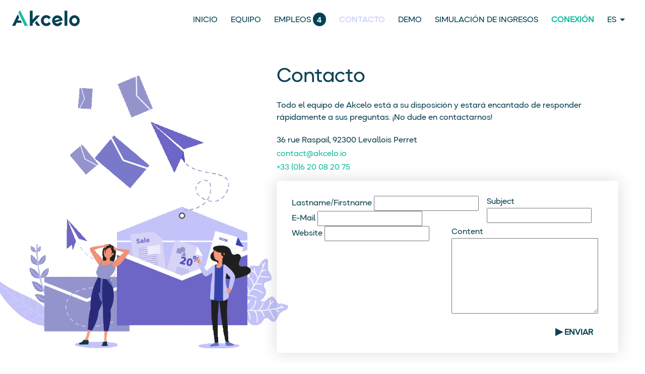

--- FILE ---
content_type: text/html; charset=utf-8
request_url: https://akcelo.io/es/contact/
body_size: 4360
content:
<!doctype html> <head> <meta charset=utf-8> <meta content="width=device-width,initial-scale=1" name=viewport> <meta content=#0A4153 name=theme-color> <meta content=#0A4153 name=msapplication-TileColor> <meta content=favicon/ms-icon-144x144.png name=msapplication-TileImage> <base href=/ > <link href=favicon/apple-icon-57x57.png rel=apple-touch-icon sizes=57x57> <link href=favicon/apple-icon-60x60.png rel=apple-touch-icon sizes=60x60> <link href=favicon/apple-icon-72x72.png rel=apple-touch-icon sizes=72x72> <link href=favicon/apple-icon-76x76.png rel=apple-touch-icon sizes=76x76> <link href=favicon/apple-icon-114x114.png rel=apple-touch-icon sizes=114x114> <link href=favicon/apple-icon-120x120.png rel=apple-touch-icon sizes=120x120> <link href=favicon/apple-icon-144x144.png rel=apple-touch-icon sizes=144x144> <link href=favicon/apple-icon-152x152.png rel=apple-touch-icon sizes=152x152> <link href=favicon/apple-icon-180x180.png rel=apple-touch-icon sizes=180x180> <link href=favicon/android-icon-192x192.png rel=icon sizes=192x192 type=image/png> <link href=favicon/favicon-32x32.png rel=icon sizes=32x32 type=image/png> <link href=favicon/favicon-96x96.png rel=icon sizes=96x96 type=image/png> <link href=favicon/favicon-16x16.png rel=icon sizes=16x16 type=image/png> <link href=favicon/manifest.json rel=manifest> <link href=spectre-icons.min.css rel=stylesheet> <link href=spectre.min.css rel=stylesheet> <link href=navbar.css rel=stylesheet> <link href=global.css rel=stylesheet> <link href=form.css rel=stylesheet> <link href=/images/simulation/imgpsh_fullsize_anim.png rel=preload as=image> <script src=https://challenges.cloudflare.com/turnstile/v0/api.js async defer></script> <script> "use strict";!function(){var e=function(){var e,t="__tcfapiLocator",a=[],n=window;for(;n;){try{if(n.frames[t]){e=n;break}}catch(e){}if(n===window.top)break;n=n.parent}e||(!function e(){var a=n.document,r=!!n.frames[t];if(!r)if(a.body){var s=a.createElement("iframe");s.style.cssText="display:none",s.name=t,a.body.appendChild(s)}else setTimeout(e,5);return!r}(),n.__tcfapi=function(){for(var e,t=arguments.length,n=new Array(t),r=0;r<t;r++)n[r]=arguments[r];if(!n.length)return a;if("setGdprApplies"===n[0])n.length>3&&2===parseInt(n[1],10)&&"boolean"==typeof n[3]&&(e=n[3],"function"==typeof n[2]&&n[2]("set",!0));else if("ping"===n[0]){var s={gdprApplies:e,cmpLoaded:!1,cmpStatus:"stub"};"function"==typeof n[2]&&n[2](s)}else a.push(n)},n.addEventListener("message",(function(e){var t="string"==typeof e.data,a={};try{a=t?JSON.parse(e.data):e.data}catch(e){}var n=a.__tcfapiCall;n&&window.__tcfapi(n.command,n.version,(function(a,r){var s={__tcfapiReturn:{returnValue:a,success:r,callId:n.callId}};t&&(s=JSON.stringify(s)),e&&e.source&&e.source.postMessage&&e.source.postMessage(s,"*")}),n.parameter)}),!1))};"undefined"!=typeof module?module.exports=e:e()}(); </script> <script> (adsbygoogle=window.adsbygoogle||[]).pauseAdRequests=1,window.dataLayer=window.dataLayer||[],__tcfapi("addEventListener",2,function(e,n){if(n&&e.gdprApplies&&("tcloaded"===e.eventStatus||"useractioncomplete"===e.eventStatus)){if((adsbygoogle=window.adsbygoogle||[]).pauseAdRequests=0,e.purpose.consents)
            for(var s in window.dataLayer.push({AppConsent_IAB_PURPOSES:e.purpose.consents}),e.purpose.consents)e.purpose.consents[s]&&window.dataLayer.push({event:"appconsent_ctrl_"+s});var o,a;e.acExtraPurposes&&(o={},e.acExtraPurposes.forEach(function(e){o[e]=!0}),window.dataLayer.push({AppConsent_EXTRA_PURPOSES:o})),e.acExtraVendors&&(a={},e.acExtraVendors.forEach(function(e){a[e]=!0}),window.dataLayer.push({AppConsent_EXTRA_VENDORS:a})),e.purpose.consents&&e.vendor.consents&&("object"==typeof sfbxguardian&&e.purpose.consents[1]&&window.sfbxguardian.unblock(),"function"==typeof gtag&&(e.purpose.consents[1]&&e.vendor.consents[755]?gtag("consent","update",{analytics_storage:e.purpose.consents[7]||e.purpose.consents[9]?"granted":"denied",ad_storage:e.purpose.consents[3]?"granted":"denied "}):gtag("consent","update",{analytics_storage:"denied",ad_storage:"denied"})))}window.dataLayer.push({event:"appconsent_loaded"})}); </script> <style>#contact.svelte-1973jhr.svelte-1973jhr{width:100vw;display:flex;align-items:center}#contact.svelte-1973jhr .container.svelte-1973jhr{display:flex;height:100%;align-items:center;padding:8em 0 4em 0}@media screen and (max-width:1023px){#contact.svelte-1973jhr a.svelte-1973jhr,#contact.svelte-1973jhr h1.svelte-1973jhr,#contact.svelte-1973jhr h5.svelte-1973jhr,#contact.svelte-1973jhr p.svelte-1973jhr{text-align:center}}#contact.svelte-1973jhr h5.svelte-1973jhr{font-size:1em}#contact.svelte-1973jhr a.svelte-1973jhr{color:var(--primary)}#contact.svelte-1973jhr .columns.svelte-1973jhr{justify-content:center}#contact.svelte-1973jhr .columns div.svelte-1973jhr:last-child{z-index:1}#contact.svelte-1973jhr form.svelte-1973jhr{margin-top:1em}#contact.svelte-1973jhr form button.svelte-1973jhr{background:0 0;border:none;padding:0 20px 0 0;margin-top:1em}@media screen and (max-width:1280px){#contact.svelte-1973jhr form.svelte-1973jhr{padding:30px 30px 70px 30px}}#contact.svelte-1973jhr .toast.svelte-1973jhr{border:none;padding:1em 1em .75em 1em;font-family:Poppins-Regular,sans-serif}#contact.svelte-1973jhr .toast.toast-success.svelte-1973jhr{background:#17bca0}#contact.svelte-1973jhr .toast.toast-error.svelte-1973jhr{background:#ba2121}#contact.svelte-1973jhr video.svelte-1973jhr{max-width:100%;max-height:100%;transform:translateY(60px) scale(1.4)}#map.svelte-1973jhr.svelte-1973jhr{height:20em;width:100vw}footer.svelte-ou5kk8.svelte-ou5kk8{width:100vw;color:#fff;background:var(--secondary);padding:1.5em .5em;font-size:.8em}footer.svelte-ou5kk8 a.svelte-ou5kk8{color:#fff;text-decoration:underline}</style> <title>Akcelo - Contacto</title><meta content=es http-equiv=content-language><meta content=es name=language><meta content="Akcelo, gracias a su tecnología Header Bidding de nueva generación, permite a los editores de sitios web y aplicaciones móviles recibir el mejor precio por cada impresión publicitaria, independientemente de los formatos utilizados" name=description><meta content="Akcelo - El mejor precio para cada anuncio" property=og:title><meta content=website property=og:type><meta content=https://akcelo.io/es/contact/ property=og:url><meta content="Akcelo, gracias a su tecnología Header Bidding de nueva generación, permite a los editores de sitios web y aplicaciones móviles recibir el mejor precio por cada impresión publicitaria, independientemente de los formatos utilizados" property=og:description> <script src=lazysizes.min.js async></script> <link href=/client/9601a0b9e3926b721889/main.js rel=preload as=script crossorigin=use-credentials><link href=/client/9601a0b9e3926b721889/$lang__layout.5.js rel=preload as=script crossorigin=use-credentials><link href=/client/9601a0b9e3926b721889/$lang_contact.7.js rel=preload as=script crossorigin=use-credentials></head> <body> <div id=sapper> <nav class=navbar><div class="container grid-xl"><section class=navbar-section><a href=es/ class=mr-2><img alt="Akcelo logo" class=logo-color id=logo src=images/logos/logo_couleurs.svg></a></section> <section class=navbar-section id=desktop><a href=es/ class="btn btn-link">Inicio</a> <a href=es/team class="btn btn-link">Equipo</a> <a href=es/jobs class="btn btn-link">Empleos <span class=badge>0</span></a> <a href=es/contact class="btn btn-link selected">Contacto</a> <a href=demo class="btn btn-link">Demo</a> <a href=en/landing-page class="btn btn-link">Simulación de ingresos</a> <button class="btn btn-link text-dgreen" id=login>Conexión</button> <div class=dropdown><a class="btn btn-link dropdown-toggle" tabindex=0>es <i class="icon icon-caret"></i></a> <ul class=menu><li class=menu-item><button><a href=en/ hidden>en</a> EN</button> <li class=menu-item><button><a href=fr/ hidden>fr</a> FR</button> <li class=menu-item><button><a href=es/ hidden>es</a> ES</button> <li class=menu-item><button><a href=it/ hidden>it</a> IT</button> <li class=menu-item><button><a href=pt/ hidden>pt</a> PT</button> </ul></div></section> <section class=navbar-section id=mobile><button class="btn btn-link" id=navbar-toggler><i class="icon icon-menu"></i></button></section></div> <section id=mobile-navbar><a href=es/ class="btn btn-link">Inicio</a> <a href=es/team class="btn btn-link">Equipo</a> <a href=es/jobs class="btn btn-link">Empleos</a> <a href=es/contact class="btn btn-link selected">Contacto</a> <a href=demo class="btn btn-link">Demo</a> <a href=en/landing-page class="btn btn-link">Simulación de ingresos</a> <button class="btn btn-link text-dgreen" id=login>Conexión</button> <div class=dropdown><a class="btn btn-link dropdown-toggle" tabindex=0>es <i class="icon icon-caret"></i></a> <ul class=menu><li class=menu-item><button><a href=en/ hidden>en</a> EN</button> <li class=menu-item><button><a href=fr/ hidden>fr</a> FR</button> <li class=menu-item><button><a href=es/ hidden>es</a> ES</button> <li class=menu-item><button><a href=it/ hidden>it</a> IT</button> <li class=menu-item><button><a href=pt/ hidden>pt</a> PT</button> </ul></div></section></nav> <main> <section class=svelte-1973jhr id=contact><div class="svelte-1973jhr col-11 container grid-xl"><div class="svelte-1973jhr columns"> <div class="svelte-1973jhr col-7 col-lg-12 mb-2 px-2"><h1 class=svelte-1973jhr>Contacto</h1> <p class=svelte-1973jhr>Todo el equipo de Akcelo está a su disposición y estará encantado de responder rápidamente a sus preguntas. ¡No dude en contactarnos!</p> <h5 class=svelte-1973jhr>36 rue Raspail, 92300 Levallois Perret</h5> <a href="/cdn-cgi/l/email-protection#563539382237352216373d35333a39783f39" class=svelte-1973jhr><h5 class=svelte-1973jhr><span class="__cf_email__" data-cfemail="b7d4d8d9c3d6d4c3f7d6dcd4d2dbd899ded8">[email&#160;protected]</span></h5></a> <a href=tel:+33620082075 class=svelte-1973jhr><h5 class=svelte-1973jhr>+33 (0)6 20 08 20 75</h5></a> <form class=svelte-1973jhr><div class="svelte-1973jhr columns"><div class="svelte-1973jhr form-item"><div class="svelte-1973jhr column"><div class="svelte-1973jhr form-group"><label class="form-label required" for=name>Lastname/Firstname</label> <input name=name class=form-input id=name required></div></div> <div class="svelte-1973jhr column"><div class="svelte-1973jhr form-group"><label class="form-label required" for=email>E-Mail</label> <input name=email class=form-input id=email required type=email></div></div></div> <div class="svelte-1973jhr column"><div class="svelte-1973jhr form-group"><label class="form-label required" for=subject>Subject</label> <input name=subject class=form-input id=object required></div></div> <div class="svelte-1973jhr column"><div class="svelte-1973jhr form-group"><label class="form-label required" for=domain>Website</label> <input name=domain class=form-input id=domain required></div></div> <div class="svelte-1973jhr column"><div class="svelte-1973jhr form-group"><label class="form-label required" for=message>Content</label> <textarea class=form-input cols=30 id=message name=message required rows=6></textarea></div></div></div> <input name=_gotcha type=hidden> <button class="svelte-1973jhr bttn float-right" type=submit><span class=caret>▶</span> Enviar</button></form></div></div></div></section> <div class=svelte-1973jhr id=map><iframe frameborder=0 height=100% marginheight=0 marginwidth=0 scrolling=no src="https://www.openstreetmap.org/export/embed.html?bbox=2.2882810235023503%2C48.896660734831805%2C2.2947397828102116%2C48.8993709081871&layer=mapnik&marker=48.89801583987727%2C2.2915104031562805" style=pointer-events:none title=map width=100%></iframe></div></main> <footer class="svelte-ou5kk8 text-center">© 2025 SPACEFOOT. Reservados todos los derechos - <a href=es/legal class=svelte-ou5kk8>Nota legal</a> </footer></div> <script data-cfasync="false" src="/cdn-cgi/scripts/5c5dd728/cloudflare-static/email-decode.min.js"></script><script>__SAPPER__={baseUrl:"",preloaded:[void 0,{page:{host:"localhost:3000",path:"\u002Fes\u002Fcontact",query:{},params:{lang:"es"}}},{lang:"es"}]};</script><script src=/client/9601a0b9e3926b721889/main.js defer></script> <script src=https://cdn.appconsent.io/loader.js async defer></script> <script> __tcfapi('init', 2, function() {__tcfapi('show', 2, console.log, {jumpAt: 'banner',lazy: true})}, {appKey: '3a14ff84-2289-4f6d-841c-16cf545f349d', privacyWidget: {color: 'clear', position: 'bottomLeft', text: 'Privacy center'}}) </script> <script src="https://www.googletagmanager.com/gtag/js?id=G-DM3NBMN2TR" async></script> <script> window.dataLayer = window.dataLayer || [];
	function gtag(){dataLayer.push(arguments);}
	gtag('js', new Date());

	gtag('config', 'G-DM3NBMN2TR'); </script> <script> var Tawk_API=Tawk_API||{}, Tawk_LoadStart=new Date();
		(function(){
			var s1=document.createElement("script"),s0=document.getElementsByTagName("script")[0];
			s1.async=true;
			s1.src='https://embed.tawk.to/67a9d6563a842732607c6aa8/1ijnmqh4e';
			s1.charset='UTF-8';
			s1.setAttribute('crossorigin','*');
			s0.parentNode.insertBefore(s1,s0);
		})(); </script> <script defer src="https://static.cloudflareinsights.com/beacon.min.js/vcd15cbe7772f49c399c6a5babf22c1241717689176015" integrity="sha512-ZpsOmlRQV6y907TI0dKBHq9Md29nnaEIPlkf84rnaERnq6zvWvPUqr2ft8M1aS28oN72PdrCzSjY4U6VaAw1EQ==" data-cf-beacon='{"version":"2024.11.0","token":"90ad5c8392b4413bbcdf654c5a30025b","r":1,"server_timing":{"name":{"cfCacheStatus":true,"cfEdge":true,"cfExtPri":true,"cfL4":true,"cfOrigin":true,"cfSpeedBrain":true},"location_startswith":null}}' crossorigin="anonymous"></script>


--- FILE ---
content_type: text/css; charset=utf-8
request_url: https://akcelo.io/spectre-icons.min.css
body_size: 125
content:
/*! Spectre.css Icons v0.5.8 | MIT License | github.com/picturepan2/spectre */.icon{box-sizing:border-box;display:inline-block;font-size:inherit;font-style:normal;height:1em;position:relative;text-indent:-9999px;vertical-align:middle;width:1em}.icon::after,.icon::before{content:"";display:block;left:50%;position:absolute;top:50%;transform:translate(-50%,-50%)}.icon.icon-2x{font-size:1.6rem}.icon.icon-3x{font-size:2.4rem}.icon.icon-4x{font-size:3.2rem}.accordion .icon,.btn .icon,.menu .icon,.toast .icon{vertical-align:-10%}.btn-lg .icon{vertical-align:-15%}.icon-caret::before{border-left:.3em solid transparent;border-right:.3em solid transparent;border-top:.3em solid currentColor;height:0;transform:translate(-50%,-25%);width:0}.icon-menu::before{background:currentColor;box-shadow:0 -.35em,0 .35em;height:.1rem;width:100%}.icon-cross::before,.icon-minus::before,.icon-plus::before{background:currentColor;height:.1rem;width:100%}.icon-cross::after,.icon-plus::after{background:currentColor;height:100%;width:.1rem}.icon-cross::before{width:100%}.icon-cross::after{height:100%}.icon-cross::after,.icon-cross::before{transform:translate(-50%,-50%) rotate(45deg)}

--- FILE ---
content_type: text/css; charset=utf-8
request_url: https://akcelo.io/navbar.css
body_size: 293
content:
.navbar {
    position: fixed;
    width: 100%;
    padding: 1.25em 1em;
    z-index: 9999;
}

.navbar #logo {
    height: 2em;
}

.navbar .container {
    display: flex;
}

.navbar #mobile {
    display: none;
}

.navbar .btn {
    text-transform: uppercase;
    margin: 0 0.25em;
}

.navbar .btn.btn-link {
    color: #034154;
}

.navbar .btn.btn-link.selected,
.navbar .btn.btn-link:hover {
    color: #C3C7FD;
}

.navbar span.badge {
    display: inline-block;
    min-width: .5em;
    padding: 8px 7px 5px 8px;
    font-size: 1em;
    font-family: 'Poppins-Regular', sans-serif;
    font-weight: bold;
    line-height: .9;
    color: white;
    text-align: center;
    white-space: nowrap;
    vertical-align: middle;
    background-color: #034154;
    border-radius: 1em;
    margin-top: -.25em;
}

.navbar span.badge::after {
    content: none;
}

.navbar .btn:focus {
    outline: none;
}

.navbar button#login {
    color: #17BCA0;
    font-weight: bold;
}

.navbar button#login:hover {
    color: #C3C7FD;
}

.navbar.scrolled {
    padding: 1.25em 1em;
    background: white;
    box-shadow: 0 0.5rem 1rem rgba(0, 0, 0, 0.15) !important;
}

.navbar.white {
    padding: 1.25em 1em;
    background: white;
}

.navbar.scrolled #logo.logo-color,
.navbar.white #logo.logo-color {
    display: block;
}

.navbar #mobile #navbar-toggler {
    font-size: 1.4em;
    border: none;
    outline: none;
    box-shadow: none;
}

.navbar #mobile-navbar {
    display: none;
    flex-direction: column;

    overflow: hidden;

    height: 0;
    transition: all ease 250ms;
}

.navbar #mobile-navbar .btn {
    margin: .5em 0;
}

.navbar #mobile-navbar.opened {
    display: flex;
    margin: 1.5em auto;
    align-items: center;
    justify-content: center;
    height: 85vh;
    transition: all ease 250ms;
}

.navbar.scrolled .dropdown .dropdown-toggle:hover,
.navbar.white .dropdown .dropdown-toggle:hover,
.navbar .dropdown .dropdown-toggle:hover {
    border-bottom: none;
}

.navbar .menu {
    min-width: auto;
    padding: .4em 0em;
    border-radius: 1em;
}

.navbar .menu-item {
    color: #034154;
}

.navbar .menu-item button {
    display: flex;
    border: none;
    background-color: transparent;
    padding: .2em;
    border-radius: 50%;
    justify-content: center;
    align-items: center;
}

@media screen and (max-width: 1200px) {
    .navbar #desktop {
        display: none;
    }

    .navbar #mobile {
        display: flex;
    }
}

--- FILE ---
content_type: text/css; charset=utf-8
request_url: https://akcelo.io/global.css
body_size: 776
content:
@font-face {
	font-family: 'OktaNeue-Bold';
	src: local('OktaNeue-Bold'),
		url('fonts/OktaNeue-Bold.ttf');
	font-weight: 800;
}

@font-face {
	font-family: 'OktaNeue-Light';
	src: local('OktaNeue-Regular'),
		url('fonts/OktaNeue-Regular.ttf');
	font-weight: 200;
}

@font-face {
	font-family: 'OktaNeue-Regular';
	src: local('OktaNeue-Regular'),
	url('fonts/OktaNeue-Regular.ttf');
	font-weight: 500;
}

* {
	--primary: #17BCA0;
	--dark-primary: #034154;
	--secondary: #787ECF;
	--light-secondary: #C3C7FD;
}

body {
	font-family: 'OktaNeue-Regular', sans-serif;
	color: #0a4354;
	background: white;
}

h1 {
	font-family: 'OktaNeue-Regular', sans-serif;
	font-size: 2.5em;
	line-height: 1.25em;
}

h2 {
	font-family: 'OktaNeue-Bold', sans-serif;
	font-weight: bold;
	font-size: 1.8em;
}

h5 {
	font-family: 'OktaNeue-Regular', sans-serif;
	font-size: 1.25em;
}

p {
	font-family: 'OktaNeue-Light', sans-serif;
	font-size: 1em;
}

span {
	font-family: 'OktaNeue-Regular', sans-serif;
	text-transform: uppercase;
	font-size: 1.2em;
	letter-spacing: .15em;
}

ul {
	font-family: 'OktaNeue-Regular', sans-serif;
	font-size: 1em;
	margin: 2em 0 0 0;
	list-style-type:decimal;
}

.carousel ul {
	display: none !important;
}

.carousel .left {
	left: -4em !important;
}

.carousel .right {
	right: -4em !important;
}

#header {
	width: 100vw;
	display: flex;
	align-items: center;
}

#header .container {
	padding: 4em 0;
}

#header .container h1 {
	margin-top: 0.25em;
}

.text-white {
	color: white;
}

.text-dblue {
	color: var(--dark-primary);
}

.text-dgreen {
	color: var(--primary);
}

.text-dpurple {
	color: var(--secondary);
}

.text-dpink {
	color: var(--light-secondary);
}

button {
	cursor: pointer;
}

@media all and (max-width: 480px ) {
	h1 {
		font-size: 1.6em;
	}

	p, ul {
		font-size: 1em;
	}

	span {
		font-size: 1.2em;
	}
}

.akcelo-wrapper {
	display: grid;
	place-items: center;
	grid-template-columns: 1fr;
	text-align: center;
	position: relative;
	overflow: hidden;
}
.akcelo-wrapper.akcelo-wrapper-label:before {
	content: attr(data-ad-text);
	color: #777777;
	font-size: 11px;
	text-align: center;
	position: absolute;
	width: 100%;
	top: 2px;
}
.akcelo-wrapper.akcelo-wrapper-label {
	box-sizing: content-box;
	padding: 20px 0 0;
}
.akcelo-placeholder:not(.akcelo-loaded) {
	background-color: #f9f9f9;
	background-clip: content-box;
}
.akcelo-placeholder:not(.akcelo-loaded)::after {
	border: 1px solid #696969;
	border-radius: 2px;
	color: #696969;
	content: attr(data-placeholder-text);
	font-size: 11px;
	line-height: 1;
	padding: 3px 4px 1px;
	position: absolute;
	background-color: transparent;
	font-family: Arial,sans-serif;
}
.akcelo-video > div:first-child {
	width: 100%;
	position: absolute;
	top: 0;
	bottom: 0;
	left: 0;
	right: 0
}
.akcelo-video.akcelo-wrapper-label > div:first-child {
	top: 20px;
}
@media (pointer:coarse) {
	.akcelo-wrapper.akcelo-desktop {
		display: none;
	}
}
@media (pointer:fine) {
	.akcelo-wrapper.akcelo-mobile {
		display: none;
	}
}

.stat {
	font-size: 2.75em;
	font-weight: bold;
	color: var(--light-secondary);
	width: 100%;
	display: block;
	text-align: center;
	letter-spacing: 0;
}

a.bttn,
button.bttn {
	color: var(--dark-primary);
	text-decoration: none;
	-webkit-transition: 0.3s all ease;
	transition: 0.3s ease all;
	z-index: 1;
}

a.bttn:hover,
button.bttn:hover {
	color: #FFF;
}

a.bttn:focus,
button.bttn:focus {
	color: #FFF;
}

.bttn {
	text-transform: uppercase;
	text-align: center;
	font-weight: bold;
	padding-right: 20px;
	position: relative;
	display: flex;
	align-items: center;
	gap: 4px;
	width: fit-content;

	.caret {
		color: var(--light-secondary);
		font-size: 1.5em;
	}
}

.bttn:before {
	-webkit-transition: 0.5s all ease;
	transition: 0.5s all ease;
	position: absolute;
	top: 0;
	left: 50%;
	right: 50%;
	bottom: 0;
	opacity: 0;
	content: "";
	background-color: var(--secondary);
	z-index: -2;
}

.bttn:hover:before {
	-webkit-transition: 0.5s all ease;
	transition: 0.5s all ease;
	left: 0;
	right: 0;
	opacity: 1;
}

.bttn:focus:before {
	transition: 0.5s all ease;
	left: 0;
	right: 0;
	opacity: 1;
}

.box {
	background: white;
	box-shadow: 0 0 10px rgba(0,0,0,0.1);
	padding: 4em;
	height: 100%;
}

--- FILE ---
content_type: text/css; charset=utf-8
request_url: https://akcelo.io/form.css
body_size: -72
content:
form {
    padding: 30px;
    box-shadow: 0 0 30px rgba(0, 0, 0, .15);
    z-index: 1;

    @media screen and (min-width: 1024px) {
        padding: 80px 40px;
    }

    @media screen and (min-width: 1280px) {
        padding: 80px;
    }

    .form-title {
        text-transform: none;
        letter-spacing: normal;
        color: var(--primary);
        font-size: 1em;
    }

    .columns {
        display: flex;
        flex-direction: column;
        gap: 10px;
    }

    .form-item {
        display: flex;
        flex-direction: column;
        gap: 6px;

        @media screen and (min-width: 1024px) {
            flex-direction: row;
            align-items: end;
            gap: 40px;
        }
    }

    .form-group {
        display: flex;
        flex-direction: column;
        gap: 6px;

        .form-input {
            border: none;
            background-color: #e8ecfc;
            padding: 10px;
        }

        .required {
            &:after {
                content: "*";
                color: var(--primary);
            }
        }
    }

    .submit-button {
        display: flex;
        flex-direction: row;
        justify-content: right;
        align-items: center;
        gap: 6px;

        button {
            background: none;
            border: none;
            padding: 0 20px 0 0;
        }
    }

    textarea {
        field-sizing: content;
    }
}


--- FILE ---
content_type: application/javascript
request_url: https://akcelo.io/client/9601a0b9e3926b721889/$lang_contact.7.js
body_size: 3574
content:
(window.webpackJsonp=window.webpackJsonp||[]).push([[7],{26:function(e,t,c){"use strict";c.r(t),c.d(t,"preload",(function(){return l}));var j=c(0),b=c(3);function s(e){Object(j.e)(e,"svelte-1973jhr","#contact.svelte-1973jhr.svelte-1973jhr{width:100vw;display:flex;align-items:center}#contact.svelte-1973jhr .container.svelte-1973jhr{display:flex;height:100%;align-items:center;padding:8em 0 4em 0}@media screen and (max-width: 1023px){#contact.svelte-1973jhr h1.svelte-1973jhr,#contact.svelte-1973jhr p.svelte-1973jhr,#contact.svelte-1973jhr h5.svelte-1973jhr,#contact.svelte-1973jhr a.svelte-1973jhr{text-align:center}}#contact.svelte-1973jhr h5.svelte-1973jhr{font-size:1em}#contact.svelte-1973jhr a.svelte-1973jhr{color:var(--primary)}#contact.svelte-1973jhr .columns.svelte-1973jhr{justify-content:center}#contact.svelte-1973jhr .columns div.svelte-1973jhr:last-child{z-index:1}#contact.svelte-1973jhr form.svelte-1973jhr{margin-top:1em}#contact.svelte-1973jhr form button.svelte-1973jhr{background:none;border:none;padding:0 20px 0 0;margin-top:1em}@media screen and (max-width: 1280px){#contact.svelte-1973jhr form.svelte-1973jhr{padding:30px 30px 70px 30px}}#contact.svelte-1973jhr .toast.svelte-1973jhr{border:none;padding:1em 1em .75em 1em;font-family:'Poppins-Regular', sans-serif}#contact.svelte-1973jhr .toast.toast-success.svelte-1973jhr{background:#17BCA0}#contact.svelte-1973jhr .toast.toast-error.svelte-1973jhr{background:#ba2121}#contact.svelte-1973jhr video.svelte-1973jhr{max-width:100%;max-height:100%;transform:translateY(60px) scale(1.4)}#map.svelte-1973jhr.svelte-1973jhr{height:20em;width:100vw}")}function a(e){let t,c,b,s;return{c(){t=Object(j.w)("div"),c=Object(j.w)("video"),b=Object(j.w)("source"),this.h()},l(e){t=Object(j.l)(e,"DIV",{class:!0});var s=Object(j.j)(t);c=Object(j.l)(s,"VIDEO",{class:!0});var a=Object(j.j)(c);b=Object(j.l)(a,"SOURCE",{src:!0,type:!0}),a.forEach(j.v),s.forEach(j.v),this.h()},h(){Object(j.V)(b.src,s="images/illustrations/contact.webm")||Object(j.g)(b,"src","images/illustrations/contact.webm"),Object(j.g)(b,"type","video/webm"),c.autoplay=!0,c.loop=!0,c.muted=!0,c.playsInline=!0,Object(j.g)(c,"class","svelte-1973jhr"),Object(j.g)(t,"class","col-5 svelte-1973jhr")},m(e,s){Object(j.H)(e,t,s),Object(j.d)(t,c),Object(j.d)(c,b)},d(e){e&&Object(j.v)(t)}}}function O(e){let t,c,b=e[1].message+"";return{c(){t=Object(j.w)("div"),this.h()},l(e){t=Object(j.l)(e,"DIV",{class:!0}),Object(j.j)(t).forEach(j.v),this.h()},h(){Object(j.g)(t,"class",c="toast toast-"+e[1].type+" svelte-1973jhr")},m(e,c){Object(j.H)(e,t,c),t.innerHTML=b},p(e,s){2&s&&b!==(b=e[1].message+"")&&(t.innerHTML=b),2&s&&c!==(c="toast toast-"+e[1].type+" svelte-1973jhr")&&Object(j.g)(t,"class",c)},d(e){e&&Object(j.v)(t)}}}function r(e){let t,c,b,s,r,l,o,n,i,d,v,h,m,g,f,p,u,w,E,y,U,x,I,V,D,L,A,T,k,H,Y,C,P,q,N,B,R,z,J,S,M,F,$,G,Q,W,X,_,K,Z,ee,te,ce,je,be,se,ae,Oe,re,le,oe,ne,ie,de,ve,he,me,ge,fe,pe,ue,we,Ee,ye,Ue,xe,Ie=e[2].contact.header.title+"",Ve=e[2].contact.header.description+"",De=e[2].contact.form.name+"",Le=e[2].contact.form.mail+"",Ae=e[2].contact.form.subject+"",Te=e[2].contact.form.domain+"",ke=e[2].contact.form.message+"",He=e[2].contact.form.send+"";Object(j.b)(e[5]),document.title=t="Akcelo - "+e[2].nav.contact;let Ye=e[0]>=1024&&a(),Ce=e[1].response&&O(e);return{c(){c=Object(j.U)(),b=Object(j.w)("section"),s=Object(j.w)("div"),r=Object(j.w)("div"),Ye&&Ye.c(),l=Object(j.U)(),o=Object(j.w)("div"),n=Object(j.w)("h1"),i=Object(j.Y)(Ie),d=Object(j.U)(),v=Object(j.w)("p"),h=Object(j.Y)(Ve),m=Object(j.U)(),g=Object(j.w)("h5"),f=Object(j.Y)("36 rue Raspail, 92300 Levallois Perret"),p=Object(j.U)(),u=Object(j.w)("a"),w=Object(j.w)("h5"),E=Object(j.Y)("contact@akcelo.io"),y=Object(j.U)(),U=Object(j.w)("a"),x=Object(j.w)("h5"),I=Object(j.Y)("+33 (0)6 20 08 20 75"),V=Object(j.U)(),Ce&&Ce.c(),D=Object(j.U)(),L=Object(j.w)("form"),A=Object(j.w)("div"),T=Object(j.w)("div"),k=Object(j.w)("div"),H=Object(j.w)("div"),Y=Object(j.w)("label"),C=Object(j.Y)(De),P=Object(j.U)(),q=Object(j.w)("input"),N=Object(j.U)(),B=Object(j.w)("div"),R=Object(j.w)("div"),z=Object(j.w)("label"),J=Object(j.Y)(Le),S=Object(j.U)(),M=Object(j.w)("input"),F=Object(j.U)(),$=Object(j.w)("div"),G=Object(j.w)("div"),Q=Object(j.w)("label"),W=Object(j.Y)(Ae),X=Object(j.U)(),_=Object(j.w)("input"),K=Object(j.U)(),Z=Object(j.w)("div"),ee=Object(j.w)("div"),te=Object(j.w)("label"),ce=Object(j.Y)(Te),je=Object(j.U)(),be=Object(j.w)("input"),se=Object(j.U)(),ae=Object(j.w)("div"),Oe=Object(j.w)("div"),re=Object(j.w)("label"),le=Object(j.Y)(ke),oe=Object(j.U)(),ne=Object(j.w)("textarea"),ie=Object(j.U)(),de=Object(j.w)("input"),ve=Object(j.U)(),he=Object(j.w)("button"),me=Object(j.w)("span"),ge=Object(j.Y)("▶"),fe=Object(j.U)(),pe=Object(j.Y)(He),ue=Object(j.U)(),we=Object(j.w)("div"),Ee=Object(j.w)("iframe"),this.h()},l(e){Object(j.F)("svelte-11iuahi",document.head).forEach(j.v),c=Object(j.m)(e),b=Object(j.l)(e,"SECTION",{id:!0,class:!0});var t=Object(j.j)(b);s=Object(j.l)(t,"DIV",{class:!0});var a=Object(j.j)(s);r=Object(j.l)(a,"DIV",{class:!0});var O=Object(j.j)(r);Ye&&Ye.l(O),l=Object(j.m)(O),o=Object(j.l)(O,"DIV",{class:!0});var ye=Object(j.j)(o);n=Object(j.l)(ye,"H1",{class:!0});var Ue=Object(j.j)(n);i=Object(j.o)(Ue,Ie),Ue.forEach(j.v),d=Object(j.m)(ye),v=Object(j.l)(ye,"P",{class:!0});var xe=Object(j.j)(v);h=Object(j.o)(xe,Ve),xe.forEach(j.v),m=Object(j.m)(ye),g=Object(j.l)(ye,"H5",{class:!0});var Pe=Object(j.j)(g);f=Object(j.o)(Pe,"36 rue Raspail, 92300 Levallois Perret"),Pe.forEach(j.v),p=Object(j.m)(ye),u=Object(j.l)(ye,"A",{href:!0,class:!0});var qe=Object(j.j)(u);w=Object(j.l)(qe,"H5",{class:!0});var Ne=Object(j.j)(w);E=Object(j.o)(Ne,"contact@akcelo.io"),Ne.forEach(j.v),qe.forEach(j.v),y=Object(j.m)(ye),U=Object(j.l)(ye,"A",{href:!0,class:!0});var Be=Object(j.j)(U);x=Object(j.l)(Be,"H5",{class:!0});var Re=Object(j.j)(x);I=Object(j.o)(Re,"+33 (0)6 20 08 20 75"),Re.forEach(j.v),Be.forEach(j.v),V=Object(j.m)(ye),Ce&&Ce.l(ye),D=Object(j.m)(ye),L=Object(j.l)(ye,"FORM",{class:!0});var ze=Object(j.j)(L);A=Object(j.l)(ze,"DIV",{class:!0});var Je=Object(j.j)(A);T=Object(j.l)(Je,"DIV",{class:!0});var Se=Object(j.j)(T);k=Object(j.l)(Se,"DIV",{class:!0});var Me=Object(j.j)(k);H=Object(j.l)(Me,"DIV",{class:!0});var Fe=Object(j.j)(H);Y=Object(j.l)(Fe,"LABEL",{class:!0,for:!0});var $e=Object(j.j)(Y);C=Object(j.o)($e,De),$e.forEach(j.v),P=Object(j.m)(Fe),q=Object(j.l)(Fe,"INPUT",{class:!0,type:!0,id:!0,name:!0}),Fe.forEach(j.v),Me.forEach(j.v),N=Object(j.m)(Se),B=Object(j.l)(Se,"DIV",{class:!0});var Ge=Object(j.j)(B);R=Object(j.l)(Ge,"DIV",{class:!0});var Qe=Object(j.j)(R);z=Object(j.l)(Qe,"LABEL",{class:!0,for:!0});var We=Object(j.j)(z);J=Object(j.o)(We,Le),We.forEach(j.v),S=Object(j.m)(Qe),M=Object(j.l)(Qe,"INPUT",{class:!0,type:!0,id:!0,name:!0}),Qe.forEach(j.v),Ge.forEach(j.v),Se.forEach(j.v),F=Object(j.m)(Je),$=Object(j.l)(Je,"DIV",{class:!0});var Xe=Object(j.j)($);G=Object(j.l)(Xe,"DIV",{class:!0});var _e=Object(j.j)(G);Q=Object(j.l)(_e,"LABEL",{class:!0,for:!0});var Ke=Object(j.j)(Q);W=Object(j.o)(Ke,Ae),Ke.forEach(j.v),X=Object(j.m)(_e),_=Object(j.l)(_e,"INPUT",{class:!0,type:!0,id:!0,name:!0}),_e.forEach(j.v),Xe.forEach(j.v),K=Object(j.m)(Je),Z=Object(j.l)(Je,"DIV",{class:!0});var Ze=Object(j.j)(Z);ee=Object(j.l)(Ze,"DIV",{class:!0});var et=Object(j.j)(ee);te=Object(j.l)(et,"LABEL",{class:!0,for:!0});var tt=Object(j.j)(te);ce=Object(j.o)(tt,Te),tt.forEach(j.v),je=Object(j.m)(et),be=Object(j.l)(et,"INPUT",{class:!0,type:!0,id:!0,name:!0}),et.forEach(j.v),Ze.forEach(j.v),se=Object(j.m)(Je),ae=Object(j.l)(Je,"DIV",{class:!0});var ct=Object(j.j)(ae);Oe=Object(j.l)(ct,"DIV",{class:!0});var jt=Object(j.j)(Oe);re=Object(j.l)(jt,"LABEL",{class:!0,for:!0});var bt=Object(j.j)(re);le=Object(j.o)(bt,ke),bt.forEach(j.v),oe=Object(j.m)(jt),ne=Object(j.l)(jt,"TEXTAREA",{class:!0,name:!0,id:!0,cols:!0,rows:!0}),Object(j.j)(ne).forEach(j.v),jt.forEach(j.v),ct.forEach(j.v),Je.forEach(j.v),ie=Object(j.m)(ze),de=Object(j.l)(ze,"INPUT",{type:!0,name:!0}),ve=Object(j.m)(ze),he=Object(j.l)(ze,"BUTTON",{class:!0,type:!0});var st=Object(j.j)(he);me=Object(j.l)(st,"SPAN",{class:!0});var at=Object(j.j)(me);ge=Object(j.o)(at,"▶"),at.forEach(j.v),fe=Object(j.m)(st),pe=Object(j.o)(st,He),st.forEach(j.v),ze.forEach(j.v),ye.forEach(j.v),O.forEach(j.v),a.forEach(j.v),t.forEach(j.v),ue=Object(j.m)(e),we=Object(j.l)(e,"DIV",{id:!0,class:!0});var Ot=Object(j.j)(we);Ee=Object(j.l)(Ot,"IFRAME",{title:!0,width:!0,height:!0,frameborder:!0,scrolling:!0,marginheight:!0,marginwidth:!0,style:!0,src:!0}),Object(j.j)(Ee).forEach(j.v),Ot.forEach(j.v),this.h()},h(){Object(j.g)(n,"class","svelte-1973jhr"),Object(j.g)(v,"class","svelte-1973jhr"),Object(j.g)(g,"class","svelte-1973jhr"),Object(j.g)(w,"class","svelte-1973jhr"),Object(j.g)(u,"href","mailto:contact@akcelo.io"),Object(j.g)(u,"class","svelte-1973jhr"),Object(j.g)(x,"class","svelte-1973jhr"),Object(j.g)(U,"href","tel:+33620082075"),Object(j.g)(U,"class","svelte-1973jhr"),Object(j.g)(Y,"class","form-label required"),Object(j.g)(Y,"for","name"),Object(j.g)(q,"class","form-input"),Object(j.g)(q,"type","text"),Object(j.g)(q,"id","name"),Object(j.g)(q,"name","name"),q.required=!0,Object(j.g)(H,"class","form-group svelte-1973jhr"),Object(j.g)(k,"class","column svelte-1973jhr"),Object(j.g)(z,"class","form-label required"),Object(j.g)(z,"for","email"),Object(j.g)(M,"class","form-input"),Object(j.g)(M,"type","email"),Object(j.g)(M,"id","email"),Object(j.g)(M,"name","email"),M.required=!0,Object(j.g)(R,"class","form-group svelte-1973jhr"),Object(j.g)(B,"class","column svelte-1973jhr"),Object(j.g)(T,"class","form-item svelte-1973jhr"),Object(j.g)(Q,"class","form-label required"),Object(j.g)(Q,"for","subject"),Object(j.g)(_,"class","form-input"),Object(j.g)(_,"type","text"),Object(j.g)(_,"id","object"),Object(j.g)(_,"name","subject"),_.required=!0,Object(j.g)(G,"class","form-group svelte-1973jhr"),Object(j.g)($,"class","column svelte-1973jhr"),Object(j.g)(te,"class","form-label required"),Object(j.g)(te,"for","domain"),Object(j.g)(be,"class","form-input"),Object(j.g)(be,"type","text"),Object(j.g)(be,"id","domain"),Object(j.g)(be,"name","domain"),be.required=!0,Object(j.g)(ee,"class","form-group svelte-1973jhr"),Object(j.g)(Z,"class","column svelte-1973jhr"),Object(j.g)(re,"class","form-label required"),Object(j.g)(re,"for","message"),Object(j.g)(ne,"class","form-input"),Object(j.g)(ne,"name","message"),Object(j.g)(ne,"id","message"),Object(j.g)(ne,"cols","30"),Object(j.g)(ne,"rows","6"),ne.required=!0,Object(j.g)(Oe,"class","form-group svelte-1973jhr"),Object(j.g)(ae,"class","column svelte-1973jhr"),Object(j.g)(A,"class","columns svelte-1973jhr"),Object(j.g)(de,"type","hidden"),Object(j.g)(de,"name","_gotcha"),Object(j.g)(me,"class","caret"),Object(j.g)(he,"class","float-right bttn svelte-1973jhr"),Object(j.g)(he,"type","submit"),Object(j.g)(L,"class","svelte-1973jhr"),Object(j.g)(o,"class","col-lg-12 col-7 px-2 mb-2 svelte-1973jhr"),Object(j.g)(r,"class","columns svelte-1973jhr"),Object(j.g)(s,"class","container grid-xl col-11 svelte-1973jhr"),Object(j.g)(b,"id","contact"),Object(j.g)(b,"class","svelte-1973jhr"),Object(j.g)(Ee,"title","map"),Object(j.g)(Ee,"width","100%"),Object(j.g)(Ee,"height","100%"),Object(j.g)(Ee,"frameborder","0"),Object(j.g)(Ee,"scrolling","no"),Object(j.g)(Ee,"marginheight","0"),Object(j.g)(Ee,"marginwidth","0"),Object(j.T)(Ee,"pointer-events","none"),Object(j.V)(Ee.src,ye="https://www.openstreetmap.org/export/embed.html?bbox=2.2882810235023503%2C48.896660734831805%2C2.2947397828102116%2C48.8993709081871&layer=mapnik&marker=48.89801583987727%2C2.2915104031562805")||Object(j.g)(Ee,"src","https://www.openstreetmap.org/export/embed.html?bbox=2.2882810235023503%2C48.896660734831805%2C2.2947397828102116%2C48.8993709081871&layer=mapnik&marker=48.89801583987727%2C2.2915104031562805"),Object(j.g)(we,"id","map"),Object(j.g)(we,"class","svelte-1973jhr")},m(t,a){Object(j.H)(t,c,a),Object(j.H)(t,b,a),Object(j.d)(b,s),Object(j.d)(s,r),Ye&&Ye.m(r,null),Object(j.d)(r,l),Object(j.d)(r,o),Object(j.d)(o,n),Object(j.d)(n,i),Object(j.d)(o,d),Object(j.d)(o,v),Object(j.d)(v,h),Object(j.d)(o,m),Object(j.d)(o,g),Object(j.d)(g,f),Object(j.d)(o,p),Object(j.d)(o,u),Object(j.d)(u,w),Object(j.d)(w,E),Object(j.d)(o,y),Object(j.d)(o,U),Object(j.d)(U,x),Object(j.d)(x,I),Object(j.d)(o,V),Ce&&Ce.m(o,null),Object(j.d)(o,D),Object(j.d)(o,L),Object(j.d)(L,A),Object(j.d)(A,T),Object(j.d)(T,k),Object(j.d)(k,H),Object(j.d)(H,Y),Object(j.d)(Y,C),Object(j.d)(H,P),Object(j.d)(H,q),Object(j.d)(T,N),Object(j.d)(T,B),Object(j.d)(B,R),Object(j.d)(R,z),Object(j.d)(z,J),Object(j.d)(R,S),Object(j.d)(R,M),Object(j.d)(A,F),Object(j.d)(A,$),Object(j.d)($,G),Object(j.d)(G,Q),Object(j.d)(Q,W),Object(j.d)(G,X),Object(j.d)(G,_),Object(j.d)(A,K),Object(j.d)(A,Z),Object(j.d)(Z,ee),Object(j.d)(ee,te),Object(j.d)(te,ce),Object(j.d)(ee,je),Object(j.d)(ee,be),Object(j.d)(A,se),Object(j.d)(A,ae),Object(j.d)(ae,Oe),Object(j.d)(Oe,re),Object(j.d)(re,le),Object(j.d)(Oe,oe),Object(j.d)(Oe,ne),Object(j.d)(L,ie),Object(j.d)(L,de),Object(j.d)(L,ve),Object(j.d)(L,he),Object(j.d)(he,me),Object(j.d)(me,ge),Object(j.d)(he,fe),Object(j.d)(he,pe),Object(j.H)(t,ue,a),Object(j.H)(t,we,a),Object(j.d)(we,Ee),Ue||(xe=[Object(j.J)(window,"resize",e[5]),Object(j.J)(L,"submit",Object(j.O)(e[3]))],Ue=!0)},p(e,[c]){4&c&&t!==(t="Akcelo - "+e[2].nav.contact)&&(document.title=t),e[0]>=1024?Ye||(Ye=a(),Ye.c(),Ye.m(r,l)):Ye&&(Ye.d(1),Ye=null),e[1].response?Ce?Ce.p(e,c):(Ce=O(e),Ce.c(),Ce.m(o,D)):Ce&&(Ce.d(1),Ce=null)},i:j.L,o:j.L,d(e){e&&Object(j.v)(c),e&&Object(j.v)(b),Ye&&Ye.d(),Ce&&Ce.d(),e&&Object(j.v)(ue),e&&Object(j.v)(we),Ue=!1,Object(j.P)(xe)}}}async function l(e,t){return{lang:e.params.lang}}function o(e,t,c){let{lang:j}=t;const s=Object(b.b)(j);let a,O={response:!1,type:"error",message:"Une erreur est survenue, veuillez réessayer."};return e.$$set=e=>{"lang"in e&&c(4,j=e.lang)},[a,O,s,async function(e){const t=e.target.name.value,j=e.target.email.value,b=e.target.subject.value,s=e.target.domain.value,a=e.target.message.value;await fetch("https://formcarry.com/s/NL8o7BjnjHr",{method:"POST",headers:{"Content-Type":"application/json",Accept:"application/json"},body:JSON.stringify({name:t,email:j,subject:b,domain:s,message:a})}).then(t=>{c(1,O.response=!0,O),c(1,O.type="success",O),c(1,O.message="Votre message a bien été envoyé.",O),e.target.reset()}).catch(e=>{c(1,O.response=!0,O),c(1,O.type="error",O),c(1,O.message="Une erreur est survenue, veuillez réessayer.",O)})},j,function(){c(0,a=window.innerWidth)}]}class n extends j.a{constructor(e){super(),Object(j.G)(this,e,o,r,j.Q,{lang:4},s)}}t.default=n}}]);

--- FILE ---
content_type: image/svg+xml
request_url: https://akcelo.io/images/logos/logo_couleurs.svg
body_size: 1165
content:
<?xml version="1.0" encoding="utf-8"?>
<!-- Generator: Adobe Illustrator 24.0.2, SVG Export Plug-In . SVG Version: 6.00 Build 0)  -->
<svg version="1.1" id="Calque_1" xmlns="http://www.w3.org/2000/svg" xmlns:xlink="http://www.w3.org/1999/xlink" x="0px" y="0px"
	 viewBox="0 0 206.535431 49.409271" style="enable-background:new 0 0 206.535431 49.409271;" xml:space="preserve">
<style type="text/css">
	.st0{fill:#034154;}
	.st1{fill:#17BCA0;}
</style>
<g>
	<polygon class="st0" points="29.737144,39.02087 13.829473,39.02087 9.609252,48.240623 0.000215,48.240623 17.336006,13.114877 
		21.685987,22.204868 17.141365,31.878786 26.295492,31.878786 	"/>
	<polygon class="st1" points="19.543438,8.635135 23.828539,0.000052 47.851501,48.240623 38.437107,48.240623 	"/>
	<path class="st0" d="M111.999748,36.163887l6.168129,5.649086l-0.973953,1.168594
		c-3.181389,3.895817-7.790894,6.103249-12.725548,6.103249c-4.414856,0-8.570198-1.753265-11.686707-4.93465
		c-3.116501-3.116508-4.869766-7.336727-4.869766-11.816471c0-4.480486,1.753265-8.700706,4.869766-11.817211
		c3.116508-3.181385,7.271851-4.933908,11.686707-4.933908c4.740013,0,9.284637,2.14255,12.466019,5.84298l1.038841,1.168596
		l-6.103249,5.713964l-1.103722-1.428864c-1.622757-2.012043-3.895813-3.181385-6.29789-3.181385
		c-4.479736,0-8.180916,3.830936-8.180916,8.635826c0,2.337193,0.844193,4.479744,2.402077,6.168129
		c1.558624,1.622761,3.636292,2.466953,5.778839,2.466953c2.531837,0,4.869774-1.168594,6.42765-3.311146L111.999748,36.163887z"/>
	<path class="st0" d="M154.333206,31.943666l-23.243652,5.519323c0.779312,1.298359,1.947906,2.337193,3.570663,3.116505
		c1.753265,0.843449,3.636292,1.103718,5.454437,0.648808c2.207443-0.519047,4.089722-1.94791,5.193436-3.895073l0.714432-1.363983
		l7.14209,3.311146l-0.844193,1.493744c-0.909088,1.81815-2.207443,3.44091-3.76532,4.804146h-0.06488
		c-1.947906,1.688389-4.155334,2.792103-6.558151,3.376774c-1.233475,0.259521-2.466965,0.454163-3.700439,0.454163
		c-2.98674,0-5.9086-0.909073-8.50531-2.531834c-3.636299-2.402817-6.168137-6.038368-7.14209-10.323467
		c-1.038834-4.285103-0.39003-8.765589,1.882278-12.530901c2.273064-3.766056,5.843735-6.36277,9.999069-7.336725
		c1.168594-0.325148,2.402069-0.454908,3.701172-0.454908c3.051636,0,5.972748,0.844193,8.570206,2.532579
		C153.879044,23.308584,154.333206,31.943666,154.333206,31.943666z M135.56929,24.606941
		c-3.570663,1.233477-5.194168,4.54537-5.648331,7.012323l15.127609-3.570669
		C144.074615,26.035807,139.919266,23.049063,135.56929,24.606941z"/>
	<path class="st0" d="M160.112045,2.077722h8.440445v46.162903h-8.440445V2.077722z"/>
	<path class="st0" d="M206.535217,32.59322c0,4.47974-1.622757,8.635082-4.674393,11.816467
		c-3.05162,3.181385-7.142075,4.93465-11.427185,4.93465c-8.83046,0-16.036682-7.466484-16.036682-16.751118
		c0-4.414864,1.622757-8.635084,4.674393-11.751589c3.05162-3.181385,7.077194-4.934652,11.362289-4.934652
		C199.328995,15.906979,206.535217,23.373465,206.535217,32.59322z M198.289413,32.59322
		c0-4.740011-3.505783-8.635084-7.855774-8.635084c-2.012787,0-3.960693,0.909075-5.45369,2.531834
		c-1.493744,1.623507-2.337936,3.830938-2.337936,6.103251c0,2.337193,0.844193,4.544621,2.337936,6.168129
		c1.492996,1.622757,3.440903,2.466953,5.45369,2.466953C194.78363,41.228302,198.289413,37.398109,198.289413,32.59322z"/>
	<polygon class="st0" points="62.850147,40.838879 62.850147,48.240623 54.34478,48.240623 54.34478,2.077722 62.850147,2.077722 
		62.850147,29.217445 74.147171,16.621208 84.795372,16.621208 	"/>
	<polygon class="st0" points="85.963409,48.240623 76.224815,48.240623 69.537086,39.085651 74.861191,33.112728 	"/>
</g>
</svg>


--- FILE ---
content_type: application/javascript
request_url: https://akcelo.io/client/9601a0b9e3926b721889/$lang__layout~demo__layout.3.js
body_size: 3480
content:
(window.webpackJsonp=window.webpackJsonp||[]).push([[3],{6:function(e,c,t){"use strict";var b=t(0),j=t(1),O=t(3);function a(e,c,t){const b=e.slice();return b[8]=c[t],b}function l(e,c,t){const b=e.slice();return b[8]=c[t],b}function o(e){let c,t,j,O,a,l,o,n,s,d,r=e[8]+"",i=e[8].toUpperCase()+"";function g(){return e[6](e[8])}return{c(){c=Object(b.w)("li"),t=Object(b.w)("button"),j=Object(b.w)("a"),O=Object(b.Y)(r),l=Object(b.U)(),o=Object(b.Y)(i),n=Object(b.U)(),this.h()},l(e){c=Object(b.l)(e,"LI",{class:!0});var a=Object(b.j)(c);t=Object(b.l)(a,"BUTTON",{});var s=Object(b.j)(t);j=Object(b.l)(s,"A",{href:!0});var d=Object(b.j)(j);O=Object(b.o)(d,r),d.forEach(b.v),l=Object(b.m)(s),o=Object(b.o)(s,i),s.forEach(b.v),n=Object(b.m)(a),a.forEach(b.v),this.h()},h(){j.hidden=!0,Object(b.g)(j,"href",a=e[8]+"/"),Object(b.g)(c,"class","menu-item")},m(e,a){Object(b.H)(e,c,a),Object(b.d)(c,t),Object(b.d)(t,j),Object(b.d)(j,O),Object(b.d)(t,l),Object(b.d)(t,o),Object(b.d)(c,n),s||(d=Object(b.J)(t,"click",g),s=!0)},p(c,t){e=c},d(e){e&&Object(b.v)(c),s=!1,d()}}}function n(e){let c,t,j,O,a,l,o,n,s,d,r=e[8]+"",i=e[8].toUpperCase()+"";function g(){return e[7](e[8])}return{c(){c=Object(b.w)("li"),t=Object(b.w)("button"),j=Object(b.w)("a"),O=Object(b.Y)(r),l=Object(b.U)(),o=Object(b.Y)(i),n=Object(b.U)(),this.h()},l(e){c=Object(b.l)(e,"LI",{class:!0});var a=Object(b.j)(c);t=Object(b.l)(a,"BUTTON",{});var s=Object(b.j)(t);j=Object(b.l)(s,"A",{href:!0});var d=Object(b.j)(j);O=Object(b.o)(d,r),d.forEach(b.v),l=Object(b.m)(s),o=Object(b.o)(s,i),s.forEach(b.v),n=Object(b.m)(a),a.forEach(b.v),this.h()},h(){j.hidden=!0,Object(b.g)(j,"href",a=e[8]+"/"),Object(b.g)(c,"class","menu-item")},m(e,a){Object(b.H)(e,c,a),Object(b.d)(c,t),Object(b.d)(t,j),Object(b.d)(j,O),Object(b.d)(t,l),Object(b.d)(t,o),Object(b.d)(c,n),s||(d=Object(b.J)(t,"click",g),s=!0)},p(c,t){e=c},d(e){e&&Object(b.v)(c),s=!1,d()}}}function s(e){let c,t,j,s,i,g,v,h,m,f,u,w,k,p,E,U,Y,Z,A,T,L,I,J,N,x,C,S,D,z,B,V,y,H,G,F,P,$,_,Q,q,M,R,K,W,X,ee,ce,te,be,je,Oe,ae,le,oe,ne,se,de,re,ie,ge,ve,he,me,fe,ue,we,ke,pe,Ee,Ue,Ye,Ze,Ae,Te,Le,Ie,Je,Ne,xe,Ce,Se,De,ze,Be,Ve,ye,He=e[5].nav.home+"",Ge=e[5].nav.team+"",Fe=e[5].nav.jobs+"",Pe=e[5].nav.contact+"",$e=e[5].nav.landing_page+"",_e=e[5].nav.login+"",Qe=e[5].nav.home+"",qe=e[5].nav.team+"",Me=e[5].nav.jobs+"",Re=e[5].nav.contact+"",Ke=e[5].nav.landing_page+"",We=e[5].nav.login+"",Xe=O.a,ec=[];for(let c=0;c<Xe.length;c+=1)ec[c]=o(l(e,Xe,c));let cc=O.a,tc=[];for(let c=0;c<cc.length;c+=1)tc[c]=n(a(e,cc,c));return{c(){c=Object(b.w)("nav"),t=Object(b.w)("div"),j=Object(b.w)("section"),s=Object(b.w)("a"),i=Object(b.w)("img"),h=Object(b.U)(),m=Object(b.w)("section"),f=Object(b.w)("a"),u=Object(b.Y)(He),k=Object(b.U)(),p=Object(b.w)("a"),E=Object(b.Y)(Ge),Y=Object(b.U)(),Z=Object(b.w)("a"),A=Object(b.Y)(Fe),T=Object(b.U)(),L=Object(b.w)("span"),I=Object(b.Y)(e[2]),N=Object(b.U)(),x=Object(b.w)("a"),C=Object(b.Y)(Pe),D=Object(b.U)(),z=Object(b.w)("a"),B=Object(b.Y)("Demo"),V=Object(b.U)(),y=Object(b.w)("a"),H=Object(b.Y)($e),F=Object(b.U)(),P=Object(b.w)("button"),$=Object(b.Y)(_e),_=Object(b.U)(),Q=Object(b.w)("div"),q=Object(b.w)("a"),M=Object(b.Y)(e[1]),R=Object(b.U)(),K=Object(b.w)("i"),W=Object(b.U)(),X=Object(b.w)("ul");for(let e=0;e<ec.length;e+=1)ec[e].c();ee=Object(b.U)(),ce=Object(b.w)("section"),te=Object(b.w)("button"),be=Object(b.w)("i"),je=Object(b.U)(),Oe=Object(b.w)("section"),ae=Object(b.w)("a"),le=Object(b.Y)(Qe),ne=Object(b.U)(),se=Object(b.w)("a"),de=Object(b.Y)(qe),ie=Object(b.U)(),ge=Object(b.w)("a"),ve=Object(b.Y)(Me),me=Object(b.U)(),fe=Object(b.w)("a"),ue=Object(b.Y)(Re),ke=Object(b.U)(),pe=Object(b.w)("a"),Ee=Object(b.Y)("Demo"),Ue=Object(b.U)(),Ye=Object(b.w)("a"),Ze=Object(b.Y)(Ke),Te=Object(b.U)(),Le=Object(b.w)("button"),Ie=Object(b.Y)(We),Je=Object(b.U)(),Ne=Object(b.w)("div"),xe=Object(b.w)("a"),Ce=Object(b.Y)(e[1]),Se=Object(b.U)(),De=Object(b.w)("i"),ze=Object(b.U)(),Be=Object(b.w)("ul");for(let e=0;e<tc.length;e+=1)tc[e].c();this.h()},l(O){c=Object(b.l)(O,"NAV",{class:!0});var a=Object(b.j)(c);t=Object(b.l)(a,"DIV",{class:!0});var l=Object(b.j)(t);j=Object(b.l)(l,"SECTION",{class:!0});var o=Object(b.j)(j);s=Object(b.l)(o,"A",{href:!0,class:!0});var n=Object(b.j)(s);i=Object(b.l)(n,"IMG",{class:!0,id:!0,src:!0,alt:!0}),n.forEach(b.v),o.forEach(b.v),h=Object(b.m)(l),m=Object(b.l)(l,"SECTION",{id:!0,class:!0});var d=Object(b.j)(m);f=Object(b.l)(d,"A",{href:!0,class:!0});var r=Object(b.j)(f);u=Object(b.o)(r,He),r.forEach(b.v),k=Object(b.m)(d),p=Object(b.l)(d,"A",{href:!0,class:!0});var g=Object(b.j)(p);E=Object(b.o)(g,Ge),g.forEach(b.v),Y=Object(b.m)(d),Z=Object(b.l)(d,"A",{href:!0,class:!0});var v=Object(b.j)(Z);A=Object(b.o)(v,Fe),T=Object(b.m)(v),L=Object(b.l)(v,"SPAN",{class:!0});var w=Object(b.j)(L);I=Object(b.o)(w,e[2]),w.forEach(b.v),v.forEach(b.v),N=Object(b.m)(d),x=Object(b.l)(d,"A",{href:!0,class:!0});var U=Object(b.j)(x);C=Object(b.o)(U,Pe),U.forEach(b.v),D=Object(b.m)(d),z=Object(b.l)(d,"A",{href:!0,class:!0});var J=Object(b.j)(z);B=Object(b.o)(J,"Demo"),J.forEach(b.v),V=Object(b.m)(d),y=Object(b.l)(d,"A",{href:!0,class:!0});var S=Object(b.j)(y);H=Object(b.o)(S,$e),S.forEach(b.v),F=Object(b.m)(d),P=Object(b.l)(d,"BUTTON",{id:!0,class:!0});var G=Object(b.j)(P);$=Object(b.o)(G,_e),G.forEach(b.v),_=Object(b.m)(d),Q=Object(b.l)(d,"DIV",{class:!0});var oe=Object(b.j)(Q);q=Object(b.l)(oe,"A",{class:!0,tabindex:!0});var re=Object(b.j)(q);M=Object(b.o)(re,e[1]),R=Object(b.m)(re),K=Object(b.l)(re,"I",{class:!0}),Object(b.j)(K).forEach(b.v),re.forEach(b.v),W=Object(b.m)(oe),X=Object(b.l)(oe,"UL",{class:!0});var he=Object(b.j)(X);for(let e=0;e<ec.length;e+=1)ec[e].l(he);he.forEach(b.v),oe.forEach(b.v),d.forEach(b.v),ee=Object(b.m)(l),ce=Object(b.l)(l,"SECTION",{id:!0,class:!0});var we=Object(b.j)(ce);te=Object(b.l)(we,"BUTTON",{id:!0,class:!0});var Ae=Object(b.j)(te);be=Object(b.l)(Ae,"I",{class:!0}),Object(b.j)(be).forEach(b.v),Ae.forEach(b.v),we.forEach(b.v),l.forEach(b.v),je=Object(b.m)(a),Oe=Object(b.l)(a,"SECTION",{id:!0});var Ve=Object(b.j)(Oe);ae=Object(b.l)(Ve,"A",{href:!0,class:!0});var ye=Object(b.j)(ae);le=Object(b.o)(ye,Qe),ye.forEach(b.v),ne=Object(b.m)(Ve),se=Object(b.l)(Ve,"A",{href:!0,class:!0});var Xe=Object(b.j)(se);de=Object(b.o)(Xe,qe),Xe.forEach(b.v),ie=Object(b.m)(Ve),ge=Object(b.l)(Ve,"A",{href:!0,class:!0});var cc=Object(b.j)(ge);ve=Object(b.o)(cc,Me),cc.forEach(b.v),me=Object(b.m)(Ve),fe=Object(b.l)(Ve,"A",{href:!0,class:!0});var bc=Object(b.j)(fe);ue=Object(b.o)(bc,Re),bc.forEach(b.v),ke=Object(b.m)(Ve),pe=Object(b.l)(Ve,"A",{href:!0,class:!0});var jc=Object(b.j)(pe);Ee=Object(b.o)(jc,"Demo"),jc.forEach(b.v),Ue=Object(b.m)(Ve),Ye=Object(b.l)(Ve,"A",{href:!0,class:!0});var Oc=Object(b.j)(Ye);Ze=Object(b.o)(Oc,Ke),Oc.forEach(b.v),Te=Object(b.m)(Ve),Le=Object(b.l)(Ve,"BUTTON",{id:!0,class:!0});var ac=Object(b.j)(Le);Ie=Object(b.o)(ac,We),ac.forEach(b.v),Je=Object(b.m)(Ve),Ne=Object(b.l)(Ve,"DIV",{class:!0});var lc=Object(b.j)(Ne);xe=Object(b.l)(lc,"A",{class:!0,tabindex:!0});var oc=Object(b.j)(xe);Ce=Object(b.o)(oc,e[1]),Se=Object(b.m)(oc),De=Object(b.l)(oc,"I",{class:!0}),Object(b.j)(De).forEach(b.v),oc.forEach(b.v),ze=Object(b.m)(lc),Be=Object(b.l)(lc,"UL",{class:!0});var nc=Object(b.j)(Be);for(let e=0;e<tc.length;e+=1)tc[e].l(nc);nc.forEach(b.v),lc.forEach(b.v),Ve.forEach(b.v),a.forEach(b.v),this.h()},h(){Object(b.g)(i,"class","logo-color"),Object(b.g)(i,"id","logo"),Object(b.V)(i.src,g="images/logos/logo_couleurs.svg")||Object(b.g)(i,"src","images/logos/logo_couleurs.svg"),Object(b.g)(i,"alt","Akcelo logo"),Object(b.g)(s,"href",v=e[4]+"/"),Object(b.g)(s,"class","mr-2"),Object(b.g)(j,"class","navbar-section"),Object(b.g)(f,"href",w=e[4]+"/"),Object(b.g)(f,"class","btn btn-link"),Object(b.Z)(f,"selected",void 0===e[0]&&!e[3]),Object(b.g)(p,"href",U=e[4]+"/team"),Object(b.g)(p,"class","btn btn-link"),Object(b.Z)(p,"selected","team"===e[0]),Object(b.g)(L,"class","badge"),Object(b.g)(Z,"href",J=e[4]+"/jobs"),Object(b.g)(Z,"class","btn btn-link"),Object(b.Z)(Z,"selected","jobs"===e[0]),Object(b.g)(x,"href",S=e[4]+"/contact"),Object(b.g)(x,"class","btn btn-link"),Object(b.Z)(x,"selected","contact"===e[0]),Object(b.g)(z,"href","demo"),Object(b.g)(z,"class","btn btn-link"),Object(b.Z)(z,"selected",void 0===e[0]&&e[3]||"column"===e[0]||"corner"===e[0]||"incontent"===e[0]||"demo"===e[0]||"articles"===e[0]||"gam-mode"===e[0]||"prebid-cache-mode"===e[0]||"no-vast-mode"===e[0]||"adblock"===e[0]||"corner-sizeable"===e[0]),Object(b.g)(y,"href",G=("es"===e[4]||"en"===e[4]||"it"===e[4]||"pt"===e[4]?"en":e[4])+"/landing-page"),Object(b.g)(y,"class","btn btn-link"),Object(b.Z)(y,"selected","landing-page"===e[0]),Object(b.g)(P,"id","login"),Object(b.g)(P,"class","btn btn-link text-dgreen"),Object(b.g)(K,"class","icon icon-caret"),Object(b.g)(q,"class","btn btn-link dropdown-toggle"),Object(b.g)(q,"tabindex","0"),Object(b.g)(X,"class","menu"),Object(b.g)(Q,"class","dropdown"),Object(b.g)(m,"id","desktop"),Object(b.g)(m,"class","navbar-section"),Object(b.g)(be,"class","icon icon-menu"),Object(b.g)(te,"id","navbar-toggler"),Object(b.g)(te,"class","btn btn-link"),Object(b.g)(ce,"id","mobile"),Object(b.g)(ce,"class","navbar-section"),Object(b.g)(t,"class","container grid-xl"),Object(b.g)(ae,"href",oe=e[4]+"/"),Object(b.g)(ae,"class","btn btn-link"),Object(b.Z)(ae,"selected",void 0===e[0]&&!e[3]),Object(b.g)(se,"href",re=e[4]+"/team"),Object(b.g)(se,"class","btn btn-link"),Object(b.Z)(se,"selected","team"===e[0]),Object(b.g)(ge,"href",he=e[4]+"/jobs"),Object(b.g)(ge,"class","btn btn-link"),Object(b.Z)(ge,"selected","jobs"===e[0]),Object(b.g)(fe,"href",we=e[4]+"/contact"),Object(b.g)(fe,"class","btn btn-link"),Object(b.Z)(fe,"selected","contact"===e[0]),Object(b.g)(pe,"href","demo"),Object(b.g)(pe,"class","btn btn-link"),Object(b.Z)(pe,"selected",void 0===e[0]&&e[3]||"column"===e[0]||"corner"===e[0]||"incontent"===e[0]||"demo"===e[0]||"articles"===e[0]||"gam-mode"===e[0]||"prebid-cache-mode"===e[0]||"no-vast-mode"===e[0]||"adblock"===e[0]||"corner-sizeable"===e[0]),Object(b.g)(Ye,"href",Ae=("es"===e[4]||"en"===e[4]||"it"===e[4]||"pt"===e[4]?"en":e[4])+"/landing-page"),Object(b.g)(Ye,"class","btn btn-link"),Object(b.Z)(Ye,"selected","landing-page"===e[0]),Object(b.g)(Le,"id","login"),Object(b.g)(Le,"class","btn btn-link text-dgreen"),Object(b.g)(De,"class","icon icon-caret"),Object(b.g)(xe,"class","btn btn-link dropdown-toggle"),Object(b.g)(xe,"tabindex","0"),Object(b.g)(Be,"class","menu"),Object(b.g)(Ne,"class","dropdown"),Object(b.g)(Oe,"id","mobile-navbar"),Object(b.g)(c,"class","navbar"),Object(b.Z)(c,"white",void 0===e[0]&&e[3]||"legal"===e[0]||"conditions"===e[0]||"column"===e[0]||"corner"===e[0]||"incontent"===e[0]||"demo"===e[0]||"articles"===e[0]||"gam-mode"===e[0]||"prebid-cache-mode"===e[0]||"no-vast-mode"===e[0]||"adblock"===e[0]||"corner-sizeable"===e[0])},m(e,O){Object(b.H)(e,c,O),Object(b.d)(c,t),Object(b.d)(t,j),Object(b.d)(j,s),Object(b.d)(s,i),Object(b.d)(t,h),Object(b.d)(t,m),Object(b.d)(m,f),Object(b.d)(f,u),Object(b.d)(m,k),Object(b.d)(m,p),Object(b.d)(p,E),Object(b.d)(m,Y),Object(b.d)(m,Z),Object(b.d)(Z,A),Object(b.d)(Z,T),Object(b.d)(Z,L),Object(b.d)(L,I),Object(b.d)(m,N),Object(b.d)(m,x),Object(b.d)(x,C),Object(b.d)(m,D),Object(b.d)(m,z),Object(b.d)(z,B),Object(b.d)(m,V),Object(b.d)(m,y),Object(b.d)(y,H),Object(b.d)(m,F),Object(b.d)(m,P),Object(b.d)(P,$),Object(b.d)(m,_),Object(b.d)(m,Q),Object(b.d)(Q,q),Object(b.d)(q,M),Object(b.d)(q,R),Object(b.d)(q,K),Object(b.d)(Q,W),Object(b.d)(Q,X);for(let e=0;e<ec.length;e+=1)ec[e]&&ec[e].m(X,null);Object(b.d)(t,ee),Object(b.d)(t,ce),Object(b.d)(ce,te),Object(b.d)(te,be),Object(b.d)(c,je),Object(b.d)(c,Oe),Object(b.d)(Oe,ae),Object(b.d)(ae,le),Object(b.d)(Oe,ne),Object(b.d)(Oe,se),Object(b.d)(se,de),Object(b.d)(Oe,ie),Object(b.d)(Oe,ge),Object(b.d)(ge,ve),Object(b.d)(Oe,me),Object(b.d)(Oe,fe),Object(b.d)(fe,ue),Object(b.d)(Oe,ke),Object(b.d)(Oe,pe),Object(b.d)(pe,Ee),Object(b.d)(Oe,Ue),Object(b.d)(Oe,Ye),Object(b.d)(Ye,Ze),Object(b.d)(Oe,Te),Object(b.d)(Oe,Le),Object(b.d)(Le,Ie),Object(b.d)(Oe,Je),Object(b.d)(Oe,Ne),Object(b.d)(Ne,xe),Object(b.d)(xe,Ce),Object(b.d)(xe,Se),Object(b.d)(xe,De),Object(b.d)(Ne,ze),Object(b.d)(Ne,Be);for(let e=0;e<tc.length;e+=1)tc[e]&&tc[e].m(Be,null);Ve||(ye=[Object(b.J)(P,"click",r),Object(b.J)(te,"click",d),Object(b.J)(ae,"click",d),Object(b.J)(se,"click",d),Object(b.J)(ge,"click",d),Object(b.J)(fe,"click",d),Object(b.J)(pe,"click",d),Object(b.J)(Ye,"click",d),Object(b.J)(Le,"click",r)],Ve=!0)},p(e,[t]){if(9&t&&Object(b.Z)(f,"selected",void 0===e[0]&&!e[3]),1&t&&Object(b.Z)(p,"selected","team"===e[0]),4&t&&Object(b.S)(I,e[2]),1&t&&Object(b.Z)(Z,"selected","jobs"===e[0]),1&t&&Object(b.Z)(x,"selected","contact"===e[0]),9&t&&Object(b.Z)(z,"selected",void 0===e[0]&&e[3]||"column"===e[0]||"corner"===e[0]||"incontent"===e[0]||"demo"===e[0]||"articles"===e[0]||"gam-mode"===e[0]||"prebid-cache-mode"===e[0]||"no-vast-mode"===e[0]||"adblock"===e[0]||"corner-sizeable"===e[0]),1&t&&Object(b.Z)(y,"selected","landing-page"===e[0]),2&t&&Object(b.S)(M,e[1]),0&t){let c;for(Xe=O.a,c=0;c<Xe.length;c+=1){const b=l(e,Xe,c);ec[c]?ec[c].p(b,t):(ec[c]=o(b),ec[c].c(),ec[c].m(X,null))}for(;c<ec.length;c+=1)ec[c].d(1);ec.length=Xe.length}if(9&t&&Object(b.Z)(ae,"selected",void 0===e[0]&&!e[3]),1&t&&Object(b.Z)(se,"selected","team"===e[0]),1&t&&Object(b.Z)(ge,"selected","jobs"===e[0]),1&t&&Object(b.Z)(fe,"selected","contact"===e[0]),9&t&&Object(b.Z)(pe,"selected",void 0===e[0]&&e[3]||"column"===e[0]||"corner"===e[0]||"incontent"===e[0]||"demo"===e[0]||"articles"===e[0]||"gam-mode"===e[0]||"prebid-cache-mode"===e[0]||"no-vast-mode"===e[0]||"adblock"===e[0]||"corner-sizeable"===e[0]),1&t&&Object(b.Z)(Ye,"selected","landing-page"===e[0]),2&t&&Object(b.S)(Ce,e[1]),0&t){let c;for(cc=O.a,c=0;c<cc.length;c+=1){const b=a(e,cc,c);tc[c]?tc[c].p(b,t):(tc[c]=n(b),tc[c].c(),tc[c].m(Be,null))}for(;c<tc.length;c+=1)tc[c].d(1);tc.length=cc.length}9&t&&Object(b.Z)(c,"white",void 0===e[0]&&e[3]||"legal"===e[0]||"conditions"===e[0]||"column"===e[0]||"corner"===e[0]||"incontent"===e[0]||"demo"===e[0]||"articles"===e[0]||"gam-mode"===e[0]||"prebid-cache-mode"===e[0]||"no-vast-mode"===e[0]||"adblock"===e[0]||"corner-sizeable"===e[0])},i:b.L,o:b.L,d(e){e&&Object(b.v)(c),Object(b.u)(ec,e),Object(b.u)(tc,e),Ve=!1,Object(b.P)(ye)}}}function d(){const e=document.getElementsByClassName("navbar")[0],c=document.getElementById("mobile-navbar"),t=document.querySelector("#navbar-toggler i.icon");c.classList.contains("opened")?(c.classList.remove("opened"),t.classList.add("icon-menu"),t.classList.remove("icon-cross")):(c.classList.add("opened"),e.classList.add("scrolled"),t.classList.remove("icon-menu"),t.classList.add("icon-cross"))}function r(){window.open("https://console.akcelo.io/")}function i(e){window.location.replace(e)}function g(e,c,t){let{segment:b}=c,{lang:a}=c;const l=a,o=Object(O.b)(a);let n=0,s=!1;Object(j.d)(async()=>{t(2,n=4),t(3,s=window.location.pathname.includes("demo"))});return e.$$set=e=>{"segment"in e&&t(0,b=e.segment),"lang"in e&&t(1,a=e.lang)},[b,a,n,s,l,o,e=>i(e+"/"),e=>i(e+"/")]}class v extends b.a{constructor(e){super(),Object(b.G)(this,e,g,s,b.Q,{segment:0,lang:1})}}c.a=v},7:function(e,c,t){"use strict";var b=t(0),j=t(3);function O(e){Object(b.e)(e,"svelte-ou5kk8","footer.svelte-ou5kk8.svelte-ou5kk8{width:100vw;color:white;background:var(--secondary);padding:1.5em .5em;font-size:.8em}footer.svelte-ou5kk8 a.svelte-ou5kk8{color:white;text-decoration:underline}")}function a(e){let c,t,j,O;return{c(){c=Object(b.Y)("- "),t=Object(b.w)("a"),j=Object(b.Y)("CGV"),this.h()},l(e){c=Object(b.o)(e,"- "),t=Object(b.l)(e,"A",{href:!0,class:!0});var O=Object(b.j)(t);j=Object(b.o)(O,"CGV"),O.forEach(b.v),this.h()},h(){Object(b.g)(t,"href",O=e[0]+"/conditions"),Object(b.g)(t,"class","svelte-ou5kk8")},m(e,O){Object(b.H)(e,c,O),Object(b.H)(e,t,O),Object(b.d)(t,j)},p(e,c){1&c&&O!==(O=e[0]+"/conditions")&&Object(b.g)(t,"href",O)},d(e){e&&Object(b.v)(c),e&&Object(b.v)(t)}}}function l(e){let c,t,j,O,l,o,n,s,d,r,i=e[2].footer.copyright+"",g=e[2].footer.legal+"",v="fr"===e[0]&&a(e);return{c(){c=Object(b.w)("footer"),t=Object(b.Y)("© "),j=Object(b.Y)(e[1]),O=Object(b.Y)(" SPACEFOOT. "),l=Object(b.Y)(i),o=Object(b.Y)(" - "),n=Object(b.w)("a"),s=Object(b.Y)(g),r=Object(b.U)(),v&&v.c(),this.h()},l(a){c=Object(b.l)(a,"FOOTER",{class:!0});var d=Object(b.j)(c);t=Object(b.o)(d,"© "),j=Object(b.o)(d,e[1]),O=Object(b.o)(d," SPACEFOOT. "),l=Object(b.o)(d,i),o=Object(b.o)(d," - "),n=Object(b.l)(d,"A",{href:!0,class:!0});var h=Object(b.j)(n);s=Object(b.o)(h,g),h.forEach(b.v),r=Object(b.m)(d),v&&v.l(d),d.forEach(b.v),this.h()},h(){Object(b.g)(n,"href",d=e[0]+"/legal"),Object(b.g)(n,"class","svelte-ou5kk8"),Object(b.g)(c,"class","text-center svelte-ou5kk8")},m(e,a){Object(b.H)(e,c,a),Object(b.d)(c,t),Object(b.d)(c,j),Object(b.d)(c,O),Object(b.d)(c,l),Object(b.d)(c,o),Object(b.d)(c,n),Object(b.d)(n,s),Object(b.d)(c,r),v&&v.m(c,null)},p(e,[t]){1&t&&d!==(d=e[0]+"/legal")&&Object(b.g)(n,"href",d),"fr"===e[0]?v?v.p(e,t):(v=a(e),v.c(),v.m(c,null)):v&&(v.d(1),v=null)},i:b.L,o:b.L,d(e){e&&Object(b.v)(c),v&&v.d()}}}function o(e,c,t){let{lang:b}=c;const O=(new Date).getFullYear(),a=Object(j.b)(b);return e.$$set=e=>{"lang"in e&&t(0,b=e.lang)},[b,O,a]}class n extends b.a{constructor(e){super(),Object(b.G)(this,e,o,l,b.Q,{lang:0},O)}}c.a=n}}]);

--- FILE ---
content_type: application/javascript
request_url: https://akcelo.io/client/9601a0b9e3926b721889/main.js
body_size: 10621
content:
!function(t){function e(e){for(var n,o,c=e[0],i=e[1],s=0,l=[];s<c.length;s++)o=c[s],Object.prototype.hasOwnProperty.call(r,o)&&r[o]&&l.push(r[o][0]),r[o]=0;for(n in i)Object.prototype.hasOwnProperty.call(i,n)&&(t[n]=i[n]);for(a&&a(e);l.length;)l.shift()()}var n={},r={24:0};function o(e){if(n[e])return n[e].exports;var r=n[e]={i:e,l:!1,exports:{}};return t[e].call(r.exports,r,r.exports,o),r.l=!0,r.exports}o.e=function(t){var e=[],n=r[t];if(0!==n)if(n)e.push(n[2]);else{var c=new Promise((function(e,o){n=r[t]=[e,o]}));e.push(n[2]=c);var i,s=document.createElement("script");s.charset="utf-8",s.timeout=120,o.nc&&s.setAttribute("nonce",o.nc),s.src=function(t){return o.p+"9601a0b9e3926b721889/"+({0:"$lang~$lang__layout~$lang_conditions~$lang_contact~$lang_jobs~$lang_landing$45page~$lang_legal~$lang~ab9628f6",1:"vendors~$lang~$lang_jobs~$lang_team~demo~demo_adblock~demo_articles~demo_column~demo_corner~demo_cor~925df789",2:"$lang~$lang_jobs~$lang_team~demo",3:"$lang__layout~demo__layout",4:"$lang",5:"$lang__layout",6:"$lang_conditions",7:"$lang_contact",8:"$lang_jobs",9:"$lang_landing$45page",10:"$lang_legal",11:"$lang_team",12:"demo",13:"demo__layout",14:"demo_adblock",15:"demo_articles",16:"demo_column",17:"demo_corner",18:"demo_corner$45sizeable",19:"demo_gam$45mode",20:"demo_incontent",21:"demo_no$45vast$45mode",22:"demo_prebid$45cache$45mode",23:"index"}[t]||t)+"."+t+".js"}(t);var a=new Error;i=function(e){s.onerror=s.onload=null,clearTimeout(l);var n=r[t];if(0!==n){if(n){var o=e&&("load"===e.type?"missing":e.type),c=e&&e.target&&e.target.src;a.message="Loading chunk "+t+" failed.\n("+o+": "+c+")",a.name="ChunkLoadError",a.type=o,a.request=c,n[1](a)}r[t]=void 0}};var l=setTimeout((function(){i({type:"timeout",target:s})}),12e4);s.onerror=s.onload=i,document.head.appendChild(s)}return Promise.all(e)},o.m=t,o.c=n,o.d=function(t,e,n){o.o(t,e)||Object.defineProperty(t,e,{enumerable:!0,get:n})},o.r=function(t){"undefined"!=typeof Symbol&&Symbol.toStringTag&&Object.defineProperty(t,Symbol.toStringTag,{value:"Module"}),Object.defineProperty(t,"__esModule",{value:!0})},o.t=function(t,e){if(1&e&&(t=o(t)),8&e)return t;if(4&e&&"object"==typeof t&&t&&t.__esModule)return t;var n=Object.create(null);if(o.r(n),Object.defineProperty(n,"default",{enumerable:!0,value:t}),2&e&&"string"!=typeof t)for(var r in t)o.d(n,r,function(e){return t[e]}.bind(null,r));return n},o.n=function(t){var e=t&&t.__esModule?function(){return t.default}:function(){return t};return o.d(e,"a",e),e},o.o=function(t,e){return Object.prototype.hasOwnProperty.call(t,e)},o.p="client/",o.oe=function(t){throw console.error(t),t};var c=window.webpackJsonp=window.webpackJsonp||[],i=c.push.bind(c);c.push=e,c=c.slice();for(var s=0;s<c.length;s++)e(c[s]);var a=i;o(o.s=2)}([function(t,e,n){"use strict";function r(){}n.d(e,"a",(function(){return At})),n.d(e,"b",(function(){return mt})),n.d(e,"c",(function(){return ot})),n.d(e,"d",(function(){return S})),n.d(e,"e",(function(){return w})),n.d(e,"f",(function(){return o})),n.d(e,"g",(function(){return M})),n.d(e,"h",(function(){return lt})),n.d(e,"i",(function(){return yt})),n.d(e,"j",(function(){return q})),n.d(e,"k",(function(){return Nt})),n.d(e,"l",(function(){return I})),n.d(e,"m",(function(){return Y})),n.d(e,"n",(function(){return J})),n.d(e,"o",(function(){return W})),n.d(e,"p",(function(){return Z})),n.d(e,"q",(function(){return ct})),n.d(e,"r",(function(){return kt})),n.d(e,"s",(function(){return b})),n.d(e,"t",(function(){return Rt})),n.d(e,"u",(function(){return L})),n.d(e,"v",(function(){return N})),n.d(e,"w",(function(){return R})),n.d(e,"x",(function(){return H})),n.d(e,"y",(function(){return st})),n.d(e,"z",(function(){return $})),n.d(e,"A",(function(){return h})),n.d(e,"B",(function(){return Pt})),n.d(e,"C",(function(){return Et})),n.d(e,"D",(function(){return O})),n.d(e,"E",(function(){return _t})),n.d(e,"F",(function(){return X})),n.d(e,"G",(function(){return Ct})),n.d(e,"H",(function(){return k})),n.d(e,"I",(function(){return a})),n.d(e,"J",(function(){return U})),n.d(e,"K",(function(){return Lt})),n.d(e,"L",(function(){return r})),n.d(e,"M",(function(){return j})),n.d(e,"N",(function(){return rt})),n.d(e,"O",(function(){return z})),n.d(e,"P",(function(){return s})),n.d(e,"Q",(function(){return l})),n.d(e,"R",(function(){return it})),n.d(e,"S",(function(){return G})),n.d(e,"T",(function(){return Q})),n.d(e,"U",(function(){return T})),n.d(e,"V",(function(){return f})),n.d(e,"W",(function(){return p})),n.d(e,"X",(function(){return C})),n.d(e,"Y",(function(){return A})),n.d(e,"Z",(function(){return V})),n.d(e,"ab",(function(){return xt})),n.d(e,"bb",(function(){return wt})),n.d(e,"cb",(function(){return g}));function o(t,e){for(const n in e)t[n]=e[n];return t}function c(t){return t()}function i(){return Object.create(null)}function s(t){t.forEach(c)}function a(t){return"function"==typeof t}function l(t,e){return t!=t?e==e:t!==e||t&&"object"==typeof t||"function"==typeof t}let u;function f(t,e){return u||(u=document.createElement("a")),u.href=e,t===u.href}function d(t){return 0===Object.keys(t).length}function p(t,...e){if(null==t)return r;const n=t.subscribe(...e);return n.unsubscribe?()=>n.unsubscribe():n}function b(t,e,n,r){if(t){const o=m(t,e,n,r);return t[0](o)}}function m(t,e,n,r){return t[1]&&r?o(n.ctx.slice(),t[1](r(e))):n.ctx}function h(t,e,n,r){if(t[2]&&r){const o=t[2](r(n));if(void 0===e.dirty)return o;if("object"==typeof o){const t=[],n=Math.max(e.dirty.length,o.length);for(let r=0;r<n;r+=1)t[r]=e.dirty[r]|o[r];return t}return e.dirty|o}return e.dirty}function g(t,e,n,r,o,c){if(o){const i=m(e,n,r,c);t.p(i,o)}}function $(t){if(t.ctx.length>32){const e=[],n=t.ctx.length/32;for(let t=0;t<n;t++)e[t]=-1;return e}return-1}function j(t){return null==t?"":t}new Set;const O="undefined"!=typeof window?window:"undefined"!=typeof globalThis?globalThis:global;class v{constructor(t){this.options=t,this._listeners="WeakMap"in O?new WeakMap:void 0}observe(t,e){return this._listeners.set(t,e),this._getObserver().observe(t,this.options),()=>{this._listeners.delete(t),this._observer.unobserve(t)}}_getObserver(){var t;return null!==(t=this._observer)&&void 0!==t?t:this._observer=new ResizeObserver(t=>{var e;for(const n of t)v.entries.set(n.target,n),null===(e=this._listeners.get(n.target))||void 0===e||e(n)})}}v.entries="WeakMap"in O?new WeakMap:void 0;let _=!1;function y(t,e,n,r){for(;t<e;){const o=t+(e-t>>1);n(o)<=r?t=o+1:e=o}return t}function x(t,e){t.appendChild(e)}function w(t,e,n){const r=E(t);if(!r.getElementById(e)){const t=R("style");t.id=e,t.textContent=n,P(r,t)}}function E(t){if(!t)return document;const e=t.getRootNode?t.getRootNode():t.ownerDocument;return e&&e.host?e:t.ownerDocument}function P(t,e){return x(t.head||t,e),e.sheet}function S(t,e){if(_){for(!function(t){if(t.hydrate_init)return;t.hydrate_init=!0;let e=t.childNodes;if("HEAD"===t.nodeName){const t=[];for(let n=0;n<e.length;n++){const r=e[n];void 0!==r.claim_order&&t.push(r)}e=t}const n=new Int32Array(e.length+1),r=new Int32Array(e.length);n[0]=-1;let o=0;for(let t=0;t<e.length;t++){const c=e[t].claim_order,i=(o>0&&e[n[o]].claim_order<=c?o+1:y(1,o,t=>e[n[t]].claim_order,c))-1;r[t]=n[i]+1;const s=i+1;n[s]=t,o=Math.max(s,o)}const c=[],i=[];let s=e.length-1;for(let t=n[o]+1;0!=t;t=r[t-1]){for(c.push(e[t-1]);s>=t;s--)i.push(e[s]);s--}for(;s>=0;s--)i.push(e[s]);c.reverse(),i.sort((t,e)=>t.claim_order-e.claim_order);for(let e=0,n=0;e<i.length;e++){for(;n<c.length&&i[e].claim_order>=c[n].claim_order;)n++;const r=n<c.length?c[n]:null;t.insertBefore(i[e],r)}}(t),(void 0===t.actual_end_child||null!==t.actual_end_child&&t.actual_end_child.parentNode!==t)&&(t.actual_end_child=t.firstChild);null!==t.actual_end_child&&void 0===t.actual_end_child.claim_order;)t.actual_end_child=t.actual_end_child.nextSibling;e!==t.actual_end_child?void 0===e.claim_order&&e.parentNode===t||t.insertBefore(e,t.actual_end_child):t.actual_end_child=e.nextSibling}else e.parentNode===t&&null===e.nextSibling||t.appendChild(e)}function k(t,e,n){_&&!n?S(t,e):e.parentNode===t&&e.nextSibling==n||t.insertBefore(e,n||null)}function N(t){t.parentNode&&t.parentNode.removeChild(t)}function L(t,e){for(let n=0;n<t.length;n+=1)t[n]&&t[n].d(e)}function R(t){return document.createElement(t)}function C(t){return document.createElementNS("http://www.w3.org/2000/svg",t)}function A(t){return document.createTextNode(t)}function T(){return A(" ")}function H(){return A("")}function U(t,e,n,r){return t.addEventListener(e,n,r),()=>t.removeEventListener(e,n,r)}function z(t){return function(e){return e.preventDefault(),t.call(this,e)}}function M(t,e,n){null==n?t.removeAttribute(e):t.getAttribute(e)!==n&&t.setAttribute(e,n)}function q(t){return Array.from(t.childNodes)}function B(t){void 0===t.claim_info&&(t.claim_info={last_index:0,total_claimed:0})}function K(t,e,n,r,o=!1){B(t);const c=(()=>{for(let r=t.claim_info.last_index;r<t.length;r++){const c=t[r];if(e(c)){const e=n(c);return void 0===e?t.splice(r,1):t[r]=e,o||(t.claim_info.last_index=r),c}}for(let r=t.claim_info.last_index-1;r>=0;r--){const c=t[r];if(e(c)){const e=n(c);return void 0===e?t.splice(r,1):t[r]=e,o?void 0===e&&t.claim_info.last_index--:t.claim_info.last_index=r,c}}return r()})();return c.claim_order=t.claim_info.total_claimed,t.claim_info.total_claimed+=1,c}function D(t,e,n,r){return K(t,t=>t.nodeName===e,t=>{const e=[];for(let r=0;r<t.attributes.length;r++){const o=t.attributes[r];n[o.name]||e.push(o.name)}e.forEach(e=>t.removeAttribute(e))},()=>r(e))}function I(t,e,n){return D(t,e,n,R)}function J(t,e,n){return D(t,e,n,C)}function W(t,e){return K(t,t=>3===t.nodeType,t=>{const n=""+e;if(t.data.startsWith(n)){if(t.data.length!==n.length)return t.splitText(n.length)}else t.data=n},()=>A(e),!0)}function Y(t){return W(t," ")}function G(t,e){e=""+e,t.data!==e&&(t.data=e)}function Q(t,e,n,r){null==n?t.style.removeProperty(e):t.style.setProperty(e,n,r?"important":"")}function V(t,e,n){t.classList[n?"add":"remove"](e)}function F(t,e,{bubbles:n=!1,cancelable:r=!1}={}){const o=document.createEvent("CustomEvent");return o.initCustomEvent(t,n,r,e),o}function X(t,e){const n=[];let r=0;for(const o of e.childNodes)if(8===o.nodeType){const e=o.textContent.trim();e===`HEAD_${t}_END`?(r-=1,n.push(o)):e===`HEAD_${t}_START`&&(r+=1,n.push(o))}else r>0&&n.push(o);return n}function Z(t,e){return new t(e)}new Map;let tt;function et(t){tt=t}function nt(){if(!tt)throw new Error("Function called outside component initialization");return tt}function rt(t){nt().$$.on_mount.push(t)}function ot(t){nt().$$.after_update.push(t)}function ct(){const t=nt();return(e,n,{cancelable:r=!1}={})=>{const o=t.$$.callbacks[e];if(o){const c=F(e,n,{cancelable:r});return o.slice().forEach(e=>{e.call(t,c)}),!c.defaultPrevented}return!0}}function it(t,e){return nt().$$.context.set(t,e),e}function st(t){return nt().$$.context.get(t)}const at=[],lt=[];let ut=[];const ft=[],dt=Promise.resolve();let pt=!1;function bt(){pt||(pt=!0,dt.then($t))}function mt(t){ut.push(t)}const ht=new Set;let gt=0;function $t(){if(0!==gt)return;const t=tt;do{try{for(;gt<at.length;){const t=at[gt];gt++,et(t),jt(t.$$)}}catch(t){throw at.length=0,gt=0,t}for(et(null),at.length=0,gt=0;lt.length;)lt.pop()();for(let t=0;t<ut.length;t+=1){const e=ut[t];ht.has(e)||(ht.add(e),e())}ut.length=0}while(at.length);for(;ft.length;)ft.pop()();pt=!1,ht.clear(),et(t)}function jt(t){if(null!==t.fragment){t.update(),s(t.before_update);const e=t.dirty;t.dirty=[-1],t.fragment&&t.fragment.p(t.ctx,e),t.after_update.forEach(mt)}}const Ot=new Set;let vt;function _t(){vt={r:0,c:[],p:vt}}function yt(){vt.r||s(vt.c),vt=vt.p}function xt(t,e){t&&t.i&&(Ot.delete(t),t.i(e))}function wt(t,e,n,r){if(t&&t.o){if(Ot.has(t))return;Ot.add(t),vt.c.push(()=>{Ot.delete(t),r&&(n&&t.d(1),r())}),t.o(e)}else r&&r()}function Et(t,e){const n={},r={},o={$$scope:1};let c=t.length;for(;c--;){const i=t[c],s=e[c];if(s){for(const t in i)t in s||(r[t]=1);for(const t in s)o[t]||(n[t]=s[t],o[t]=1);t[c]=s}else for(const t in i)o[t]=1}for(const t in r)t in n||(n[t]=void 0);return n}function Pt(t){return"object"==typeof t&&null!==t?t:{}}new Set(["allowfullscreen","allowpaymentrequest","async","autofocus","autoplay","checked","controls","default","defer","disabled","formnovalidate","hidden","inert","ismap","loop","multiple","muted","nomodule","novalidate","open","playsinline","readonly","required","reversed","selected"]);let St;function kt(t){t&&t.c()}function Nt(t,e){t&&t.l(e)}function Lt(t,e,n,r){const{fragment:o,after_update:i}=t.$$;o&&o.m(e,n),r||mt(()=>{const e=t.$$.on_mount.map(c).filter(a);t.$$.on_destroy?t.$$.on_destroy.push(...e):s(e),t.$$.on_mount=[]}),i.forEach(mt)}function Rt(t,e){const n=t.$$;null!==n.fragment&&(!function(t){const e=[],n=[];ut.forEach(r=>-1===t.indexOf(r)?e.push(r):n.push(r)),n.forEach(t=>t()),ut=e}(n.after_update),s(n.on_destroy),n.fragment&&n.fragment.d(e),n.on_destroy=n.fragment=null,n.ctx=[])}function Ct(t,e,n,o,c,a,l,u=[-1]){const f=tt;et(t);const d=t.$$={fragment:null,ctx:[],props:a,update:r,not_equal:c,bound:i(),on_mount:[],on_destroy:[],on_disconnect:[],before_update:[],after_update:[],context:new Map(e.context||(f?f.$$.context:[])),callbacks:i(),dirty:u,skip_bound:!1,root:e.target||f.$$.root};l&&l(d.root);let p=!1;if(d.ctx=n?n(t,e.props||{},(e,n,...r)=>{const o=r.length?r[0]:n;return d.ctx&&c(d.ctx[e],d.ctx[e]=o)&&(!d.skip_bound&&d.bound[e]&&d.bound[e](o),p&&function(t,e){-1===t.$$.dirty[0]&&(at.push(t),bt(),t.$$.dirty.fill(0)),t.$$.dirty[e/31|0]|=1<<e%31}(t,e)),n}):[],d.update(),p=!0,s(d.before_update),d.fragment=!!o&&o(d.ctx),e.target){if(e.hydrate){_=!0;const t=q(e.target);d.fragment&&d.fragment.l(t),t.forEach(N)}else d.fragment&&d.fragment.c();e.intro&&xt(t.$$.fragment),Lt(t,e.target,e.anchor,e.customElement),_=!1,$t()}et(f)}"function"==typeof HTMLElement&&(St=class extends HTMLElement{constructor(){super(),this.attachShadow({mode:"open"})}connectedCallback(){const{on_mount:t}=this.$$;this.$$.on_disconnect=t.map(c).filter(a);for(const t in this.$$.slotted)this.appendChild(this.$$.slotted[t])}attributeChangedCallback(t,e,n){this[t]=n}disconnectedCallback(){s(this.$$.on_disconnect)}$destroy(){Rt(this,1),this.$destroy=r}$on(t,e){if(!a(e))return r;const n=this.$$.callbacks[t]||(this.$$.callbacks[t]=[]);return n.push(e),()=>{const t=n.indexOf(e);-1!==t&&n.splice(t,1)}}$set(t){this.$$set&&!d(t)&&(this.$$.skip_bound=!0,this.$$set(t),this.$$.skip_bound=!1)}});class At{$destroy(){Rt(this,1),this.$destroy=r}$on(t,e){if(!a(e))return r;const n=this.$$.callbacks[t]||(this.$$.callbacks[t]=[]);return n.push(e),()=>{const t=n.indexOf(e);-1!==t&&n.splice(t,1)}}$set(t){this.$$set&&!d(t)&&(this.$$.skip_bound=!0,this.$$set(t),this.$$.skip_bound=!1)}}},function(t,e,n){"use strict";var r=n(0);n.d(e,"a",(function(){return r.c})),n.d(e,"b",(function(){return r.q})),n.d(e,"c",(function(){return r.y})),n.d(e,"d",(function(){return r.N})),n.d(e,"e",(function(){return r.R}))},function(t,e,n){"use strict";n.r(e);var r={};n.r(r),n.d(r,"default",(function(){return d}));var o=n(1),c=n(0);const i=[];function s(t,e=c.L){let n;const r=new Set;function o(e){if(Object(c.Q)(t,e)&&(t=e,n)){const e=!i.length;for(const e of r)e[1](),i.push(e,t);if(e){for(let t=0;t<i.length;t+=2)i[t][0](i[t+1]);i.length=0}}}return{set:o,update:function(e){o(e(t))},subscribe:function(i,s=c.L){const a=[i,s];return r.add(a),1===r.size&&(n=e(o)||c.L),i(t),()=>{r.delete(a),0===r.size&&n&&(n(),n=null)}}}}const a={};function l(t){let e;const n=t[1].default,r=Object(c.s)(n,t,t[0],null);return{c(){r&&r.c()},l(t){r&&r.l(t)},m(t,n){r&&r.m(t,n),e=!0},p(t,[o]){r&&r.p&&(!e||1&o)&&Object(c.cb)(r,n,t,t[0],e?Object(c.A)(n,t[0],o,null):Object(c.z)(t[0]),null)},i(t){e||(Object(c.ab)(r,t),e=!0)},o(t){Object(c.bb)(r,t),e=!1},d(t){r&&r.d(t)}}}function u(t,e,n){let{$$slots:r={},$$scope:o}=e;return t.$$set=t=>{"$$scope"in t&&n(0,o=t.$$scope)},[o,r]}class f extends c.a{constructor(t){super(),Object(c.G)(this,t,u,l,c.Q,{})}}var d=f;function p(t){Object(c.e)(t,"svelte-ibl7am","h1.svelte-ibl7am,p.svelte-ibl7am{margin:0 auto}h1.svelte-ibl7am{font-size:2.8em;font-weight:700;margin:0 0 0.5em 0}p.svelte-ibl7am{margin:1em auto}@media(min-width: 480px){h1.svelte-ibl7am{font-size:4em}}")}function b(t){let e,n,r=t[1].stack+"";return{c(){e=Object(c.w)("pre"),n=Object(c.Y)(r)},l(t){e=Object(c.l)(t,"PRE",{});var o=Object(c.j)(e);n=Object(c.o)(o,r),o.forEach(c.v)},m(t,r){Object(c.H)(t,e,r),Object(c.d)(e,n)},p(t,e){2&e&&r!==(r=t[1].stack+"")&&Object(c.S)(n,r)},d(t){t&&Object(c.v)(e)}}}function m(t){let e,n,r,o,i,s,a,l,u,f=t[1].message+"";document.title=e="Akcelo - Erreur "+t[0];let d=t[2]&&t[1].stack&&b(t);return{c(){n=Object(c.U)(),r=Object(c.w)("h1"),o=Object(c.Y)(t[0]),i=Object(c.U)(),s=Object(c.w)("p"),a=Object(c.Y)(f),l=Object(c.U)(),d&&d.c(),u=Object(c.x)(),this.h()},l(e){Object(c.F)("svelte-1ik28kf",document.head).forEach(c.v),n=Object(c.m)(e),r=Object(c.l)(e,"H1",{class:!0});var p=Object(c.j)(r);o=Object(c.o)(p,t[0]),p.forEach(c.v),i=Object(c.m)(e),s=Object(c.l)(e,"P",{class:!0});var b=Object(c.j)(s);a=Object(c.o)(b,f),b.forEach(c.v),l=Object(c.m)(e),d&&d.l(e),u=Object(c.x)(),this.h()},h(){Object(c.g)(r,"class","svelte-ibl7am"),Object(c.g)(s,"class","svelte-ibl7am")},m(t,e){Object(c.H)(t,n,e),Object(c.H)(t,r,e),Object(c.d)(r,o),Object(c.H)(t,i,e),Object(c.H)(t,s,e),Object(c.d)(s,a),Object(c.H)(t,l,e),d&&d.m(t,e),Object(c.H)(t,u,e)},p(t,[n]){1&n&&e!==(e="Akcelo - Erreur "+t[0])&&(document.title=e),1&n&&Object(c.S)(o,t[0]),2&n&&f!==(f=t[1].message+"")&&Object(c.S)(a,f),t[2]&&t[1].stack?d?d.p(t,n):(d=b(t),d.c(),d.m(u.parentNode,u)):d&&(d.d(1),d=null)},i:c.L,o:c.L,d(t){t&&Object(c.v)(n),t&&Object(c.v)(r),t&&Object(c.v)(i),t&&Object(c.v)(s),t&&Object(c.v)(l),d&&d.d(t),t&&Object(c.v)(u)}}}function h(t,e,n){let{status:r}=e,{error:o}=e;return t.$$set=t=>{"status"in t&&n(0,r=t.status),"error"in t&&n(1,o=t.error)},[r,o,!1]}class g extends c.a{constructor(t){super(),Object(c.G)(this,t,h,m,c.Q,{status:0,error:1},p)}}var $=g;function j(t){let e,n,r;const o=[{segment:t[2][1]},t[4].props];var i=t[4].component;function s(t){let e={$$slots:{default:[_]},$$scope:{ctx:t}};for(let t=0;t<o.length;t+=1)e=Object(c.f)(e,o[t]);return{props:e}}return i&&(e=Object(c.p)(i,s(t))),{c(){e&&Object(c.r)(e.$$.fragment),n=Object(c.x)()},l(t){e&&Object(c.k)(e.$$.fragment,t),n=Object(c.x)()},m(t,o){e&&Object(c.K)(e,t,o),Object(c.H)(t,n,o),r=!0},p(t,r){const a=20&r?Object(c.C)(o,[4&r&&{segment:t[2][1]},16&r&&Object(c.B)(t[4].props)]):{};if(288&r&&(a.$$scope={dirty:r,ctx:t}),16&r&&i!==(i=t[4].component)){if(e){Object(c.E)();const t=e;Object(c.bb)(t.$$.fragment,1,0,()=>{Object(c.t)(t,1)}),Object(c.i)()}i?(e=Object(c.p)(i,s(t)),Object(c.r)(e.$$.fragment),Object(c.ab)(e.$$.fragment,1),Object(c.K)(e,n.parentNode,n)):e=null}else i&&e.$set(a)},i(t){r||(e&&Object(c.ab)(e.$$.fragment,t),r=!0)},o(t){e&&Object(c.bb)(e.$$.fragment,t),r=!1},d(t){t&&Object(c.v)(n),e&&Object(c.t)(e,t)}}}function O(t){let e,n;return e=new $({props:{error:t[0],status:t[1]}}),{c(){Object(c.r)(e.$$.fragment)},l(t){Object(c.k)(e.$$.fragment,t)},m(t,r){Object(c.K)(e,t,r),n=!0},p(t,n){const r={};1&n&&(r.error=t[0]),2&n&&(r.status=t[1]),e.$set(r)},i(t){n||(Object(c.ab)(e.$$.fragment,t),n=!0)},o(t){Object(c.bb)(e.$$.fragment,t),n=!1},d(t){Object(c.t)(e,t)}}}function v(t){let e,n,r;const o=[t[5].props];var i=t[5].component;function s(t){let e={};for(let t=0;t<o.length;t+=1)e=Object(c.f)(e,o[t]);return{props:e}}return i&&(e=Object(c.p)(i,s())),{c(){e&&Object(c.r)(e.$$.fragment),n=Object(c.x)()},l(t){e&&Object(c.k)(e.$$.fragment,t),n=Object(c.x)()},m(t,o){e&&Object(c.K)(e,t,o),Object(c.H)(t,n,o),r=!0},p(t,r){const a=32&r?Object(c.C)(o,[Object(c.B)(t[5].props)]):{};if(32&r&&i!==(i=t[5].component)){if(e){Object(c.E)();const t=e;Object(c.bb)(t.$$.fragment,1,0,()=>{Object(c.t)(t,1)}),Object(c.i)()}i?(e=Object(c.p)(i,s()),Object(c.r)(e.$$.fragment),Object(c.ab)(e.$$.fragment,1),Object(c.K)(e,n.parentNode,n)):e=null}else i&&e.$set(a)},i(t){r||(e&&Object(c.ab)(e.$$.fragment,t),r=!0)},o(t){e&&Object(c.bb)(e.$$.fragment,t),r=!1},d(t){t&&Object(c.v)(n),e&&Object(c.t)(e,t)}}}function _(t){let e,n,r=t[5]&&v(t);return{c(){r&&r.c(),e=Object(c.x)()},l(t){r&&r.l(t),e=Object(c.x)()},m(t,o){r&&r.m(t,o),Object(c.H)(t,e,o),n=!0},p(t,n){t[5]?r?(r.p(t,n),32&n&&Object(c.ab)(r,1)):(r=v(t),r.c(),Object(c.ab)(r,1),r.m(e.parentNode,e)):r&&(Object(c.E)(),Object(c.bb)(r,1,1,()=>{r=null}),Object(c.i)())},i(t){n||(Object(c.ab)(r),n=!0)},o(t){Object(c.bb)(r),n=!1},d(t){r&&r.d(t),t&&Object(c.v)(e)}}}function y(t){let e,n,r,o;const i=[O,j],s=[];function a(t,e){return t[0]?0:1}return e=a(t),n=s[e]=i[e](t),{c(){n.c(),r=Object(c.x)()},l(t){n.l(t),r=Object(c.x)()},m(t,n){s[e].m(t,n),Object(c.H)(t,r,n),o=!0},p(t,o){let l=e;e=a(t),e===l?s[e].p(t,o):(Object(c.E)(),Object(c.bb)(s[l],1,1,()=>{s[l]=null}),Object(c.i)(),n=s[e],n?n.p(t,o):(n=s[e]=i[e](t),n.c()),Object(c.ab)(n,1),n.m(r.parentNode,r))},i(t){o||(Object(c.ab)(n),o=!0)},o(t){Object(c.bb)(n),o=!1},d(t){s[e].d(t),t&&Object(c.v)(r)}}}function x(t){let e,n;const r=[{segment:t[2][0]},t[3].props];let o={$$slots:{default:[y]},$$scope:{ctx:t}};for(let t=0;t<r.length;t+=1)o=Object(c.f)(o,r[t]);return e=new d({props:o}),{c(){Object(c.r)(e.$$.fragment)},l(t){Object(c.k)(e.$$.fragment,t)},m(t,r){Object(c.K)(e,t,r),n=!0},p(t,[n]){const o=12&n?Object(c.C)(r,[4&n&&{segment:t[2][0]},8&n&&Object(c.B)(t[3].props)]):{};311&n&&(o.$$scope={dirty:n,ctx:t}),e.$set(o)},i(t){n||(Object(c.ab)(e.$$.fragment,t),n=!0)},o(t){Object(c.bb)(e.$$.fragment,t),n=!1},d(t){Object(c.t)(e,t)}}}function w(t,e,n){let{stores:r}=e,{error:c}=e,{status:i}=e,{segments:s}=e,{level0:l}=e,{level1:u=null}=e,{level2:f=null}=e,{notify:d}=e;return Object(o.a)(d),Object(o.e)(a,r),t.$$set=t=>{"stores"in t&&n(6,r=t.stores),"error"in t&&n(0,c=t.error),"status"in t&&n(1,i=t.status),"segments"in t&&n(2,s=t.segments),"level0"in t&&n(3,l=t.level0),"level1"in t&&n(4,u=t.level1),"level2"in t&&n(5,f=t.level2),"notify"in t&&n(7,d=t.notify)},[c,i,s,l,u,f,r,d]}class E extends c.a{constructor(t){super(),Object(c.G)(this,t,w,x,c.Q,{stores:6,error:0,status:1,segments:2,level0:3,level1:4,level2:5,notify:7})}}var P=E;const S=[],k=[{js:()=>Promise.all([n.e(0),n.e(23)]).then(n.bind(null,10))},{js:()=>Promise.all([n.e(0),n.e(3),n.e(13)]).then(n.bind(null,11))},{js:()=>Promise.all([n.e(1),n.e(0),n.e(2),n.e(12)]).then(n.bind(null,12))},{js:()=>Promise.all([n.e(1),n.e(0),n.e(22)]).then(n.bind(null,13))},{js:()=>Promise.all([n.e(1),n.e(0),n.e(18)]).then(n.bind(null,14))},{js:()=>Promise.all([n.e(1),n.e(0),n.e(21)]).then(n.bind(null,15))},{js:()=>Promise.all([n.e(1),n.e(0),n.e(20)]).then(n.bind(null,16))},{js:()=>Promise.all([n.e(1),n.e(0),n.e(15)]).then(n.bind(null,17))},{js:()=>Promise.all([n.e(1),n.e(0),n.e(19)]).then(n.bind(null,18))},{js:()=>Promise.all([n.e(1),n.e(0),n.e(14)]).then(n.bind(null,19))},{js:()=>Promise.all([n.e(1),n.e(0),n.e(16)]).then(n.bind(null,20))},{js:()=>Promise.all([n.e(1),n.e(0),n.e(17)]).then(n.bind(null,21))},{js:()=>Promise.all([n.e(0),n.e(3),n.e(5)]).then(n.bind(null,22))},{js:()=>Promise.all([n.e(1),n.e(0),n.e(2),n.e(4)]).then(n.bind(null,23))},{js:()=>Promise.all([n.e(0),n.e(9)]).then(n.bind(null,24))},{js:()=>Promise.all([n.e(0),n.e(6)]).then(n.bind(null,25))},{js:()=>Promise.all([n.e(0),n.e(7)]).then(n.bind(null,26))},{js:()=>Promise.all([n.e(0),n.e(10)]).then(n.bind(null,27))},{js:()=>Promise.all([n.e(1),n.e(0),n.e(2),n.e(8)]).then(n.bind(null,29))},{js:()=>Promise.all([n.e(1),n.e(0),n.e(2),n.e(11)]).then(n.bind(null,28))}],N=(L=decodeURIComponent,[{pattern:/^\/$/,parts:[{i:0}]},{pattern:/^\/demo\/?$/,parts:[{i:1},{i:2}]},{pattern:/^\/demo\/prebid-cache-mode\/?$/,parts:[{i:1},{i:3}]},{pattern:/^\/demo\/corner-sizeable\/?$/,parts:[{i:1},{i:4}]},{pattern:/^\/demo\/no-vast-mode\/?$/,parts:[{i:1},{i:5}]},{pattern:/^\/demo\/incontent\/?$/,parts:[{i:1},{i:6}]},{pattern:/^\/demo\/articles\/?$/,parts:[{i:1},{i:7}]},{pattern:/^\/demo\/gam-mode\/?$/,parts:[{i:1},{i:8}]},{pattern:/^\/demo\/adblock\/?$/,parts:[{i:1},{i:9}]},{pattern:/^\/demo\/column\/?$/,parts:[{i:1},{i:10}]},{pattern:/^\/demo\/corner\/?$/,parts:[{i:1},{i:11}]},{pattern:/^\/([a-z]{2})\/?$/,parts:[{i:12,params:t=>({lang:L(t[1])})},{i:13,params:t=>({lang:L(t[1])})}]},{pattern:/^\/([a-z]{2})\/landing-page\/?$/,parts:[{i:12,params:t=>({lang:L(t[1])})},{i:14,params:t=>({lang:L(t[1])})}]},{pattern:/^\/([a-z]{2})\/conditions\/?$/,parts:[{i:12,params:t=>({lang:L(t[1])})},{i:15,params:t=>({lang:L(t[1])})}]},{pattern:/^\/([a-z]{2})\/contact\/?$/,parts:[{i:12,params:t=>({lang:L(t[1])})},{i:16,params:t=>({lang:L(t[1])})}]},{pattern:/^\/([a-z]{2})\/legal\/?$/,parts:[{i:12,params:t=>({lang:L(t[1])})},{i:17,params:t=>({lang:L(t[1])})}]},{pattern:/^\/([a-z]{2})\/jobs\/?$/,parts:[{i:12,params:t=>({lang:L(t[1])})},{i:18,params:t=>({lang:L(t[1])})}]},{pattern:/^\/([a-z]{2})\/team\/?$/,parts:[{i:12,params:t=>({lang:L(t[1])})},{i:19,params:t=>({lang:L(t[1])})}]}]);var L;
/*! *****************************************************************************
Copyright (c) Microsoft Corporation.

Permission to use, copy, modify, and/or distribute this software for any
purpose with or without fee is hereby granted.

THE SOFTWARE IS PROVIDED "AS IS" AND THE AUTHOR DISCLAIMS ALL WARRANTIES WITH
REGARD TO THIS SOFTWARE INCLUDING ALL IMPLIED WARRANTIES OF MERCHANTABILITY
AND FITNESS. IN NO EVENT SHALL THE AUTHOR BE LIABLE FOR ANY SPECIAL, DIRECT,
INDIRECT, OR CONSEQUENTIAL DAMAGES OR ANY DAMAGES WHATSOEVER RESULTING FROM
LOSS OF USE, DATA OR PROFITS, WHETHER IN AN ACTION OF CONTRACT, NEGLIGENCE OR
OTHER TORTIOUS ACTION, ARISING OUT OF OR IN CONNECTION WITH THE USE OR
PERFORMANCE OF THIS SOFTWARE.
***************************************************************************** */
function R(t,e,n,r){return new(n||(n=Promise))((function(o,c){function i(t){try{a(r.next(t))}catch(t){c(t)}}function s(t){try{a(r.throw(t))}catch(t){c(t)}}function a(t){var e;t.done?o(t.value):(e=t.value,e instanceof n?e:new n((function(t){t(e)}))).then(i,s)}a((r=r.apply(t,e||[])).next())}))}function C(t){for(;t&&"A"!==t.nodeName.toUpperCase();)t=t.parentNode;return t}let A,T=1;const H="undefined"!=typeof history?history:{pushState:()=>{},replaceState:()=>{},scrollRestoration:"auto"},U={};let z,M;function q(t){const e=Object.create(null);return t.length?(t=>"undefined"!=typeof URLSearchParams?[...new URLSearchParams(t).entries()]:t.slice(1).split("&").map(t=>{const[,e,n=""]=/([^=]*)(?:=([\S\s]*))?/.exec(decodeURIComponent(t.replace(/\+/g," ")));return[e,n]}))(t).reduce((t,[e,n])=>("string"==typeof t[e]&&(t[e]=[t[e]]),"object"==typeof t[e]?t[e].push(n):t[e]=n,t),e):e}function B(t){if(t.origin!==location.origin)return null;if(!t.pathname.startsWith(z))return null;let e=t.pathname.slice(z.length);if(""===e&&(e="/"),!S.some(t=>t.test(e)))for(let n=0;n<N.length;n+=1){const r=N[n],o=r.pattern.exec(e);if(o){const n=q(t.search),c=r.parts[r.parts.length-1],i=c.params?c.params(o):{},s={host:location.host,path:e,query:n,params:i};return{href:t.href,route:r,match:o,page:s}}}}function K(t){if(1!==function(t){return null===t.which?t.button:t.which}(t))return;if(t.metaKey||t.ctrlKey||t.shiftKey||t.altKey)return;if(t.defaultPrevented)return;const e=C(t.target);if(!e)return;if(!e.href)return;const n="object"==typeof e.href&&"SVGAnimatedString"===e.href.constructor.name,r=String(n?e.href.baseVal:e.href);if(r===location.href)return void(location.hash||t.preventDefault());if(e.hasAttribute("download")||"external"===e.getAttribute("rel"))return;if(n?e.target.baseVal:e.target)return;const o=new URL(r);if(o.pathname===location.pathname&&o.search===location.search)return;const c=B(o);if(c){J(c,null,e.hasAttribute("sapper:noscroll"),o.hash),t.preventDefault(),H.pushState({id:A},"",o.href)}}function D(){return{x:pageXOffset,y:pageYOffset}}function I(t){if(U[A]=D(),t.state){const e=B(new URL(location.href));e?J(e,t.state.id):location.href=location.href}else T=T+1,function(t){A=t}(T),H.replaceState({id:A},"",location.href)}function J(t,e,n,r){return R(this,void 0,void 0,(function*(){const o=!!e;if(o)A=e;else{const t=D();U[A]=t,A=e=++T,U[A]=n?t:{x:0,y:0}}if(yield M(t),document.activeElement&&document.activeElement instanceof HTMLElement&&document.activeElement.blur(),!n){let t,n=U[e];r&&(t=document.getElementById(r.slice(1)),t&&(n={x:0,y:t.getBoundingClientRect().top+scrollY})),U[A]=n,n&&(o||t)?scrollTo(n.x,n.y):scrollTo(0,0)}}))}function W(t){let e=t.baseURI;if(!e){const n=t.getElementsByTagName("base");e=n.length?n[0].href:t.URL}return e}let Y,G=null;function Q(t){const e=C(t.target);e&&e.hasAttribute("sapper:prefetch")&&function(t){const e=B(new URL(t,W(document)));if(e)G&&t===G.href||(G={href:t,promise:dt(e)}),G.promise}(e.href)}function V(t){clearTimeout(Y),Y=setTimeout(()=>{Q(t)},20)}function F(t,e={noscroll:!1,replaceState:!1}){const n=B(new URL(t,W(document)));if(n){const r=J(n,null,e.noscroll);return H[e.replaceState?"replaceState":"pushState"]({id:A},"",t),r}return location.href=t,new Promise(()=>{})}const X="undefined"!=typeof __SAPPER__&&__SAPPER__;let Z,tt,et,nt=!1,rt=[],ot="{}";const ct={page:function(t){const e=s(t);let n=!0;return{notify:function(){n=!0,e.update(t=>t)},set:function(t){n=!1,e.set(t)},subscribe:function(t){let r;return e.subscribe(e=>{(void 0===r||n&&e!==r)&&t(r=e)})}}}({}),preloading:s(null),session:s(X&&X.session)};let it,st,at;function lt(t,e){const{error:n}=t;return Object.assign({error:n},e)}function ut(t){return R(this,void 0,void 0,(function*(){Z&&ct.preloading.set(!0);const e=(n=t,G&&G.href===n.href?G.promise:dt(n));var n;const r=tt={},o=yield e,{redirect:c}=o;if(r===tt)if(c)yield F(c.location,{replaceState:!0});else{const{props:e,branch:n}=o;yield ft(n,e,lt(e,t.page))}}))}function ft(t,e,n){return R(this,void 0,void 0,(function*(){ct.page.set(n),ct.preloading.set(!1),Z?Z.$set(e):(e.stores={page:{subscribe:ct.page.subscribe},preloading:{subscribe:ct.preloading.subscribe},session:ct.session},e.level0={props:yield et},e.notify=ct.page.notify,Z=new P({target:at,props:e,hydrate:!0})),rt=t,ot=JSON.stringify(n.query),nt=!0,st=!1}))}function dt(t){return R(this,void 0,void 0,(function*(){const{route:e,page:n}=t,o=n.path.split("/").filter(Boolean);let c=null;const i={error:null,status:200,segments:[o[0]]},s={fetch:(t,e)=>fetch(t,e),redirect:(t,e)=>{if(c&&(c.statusCode!==t||c.location!==e))throw new Error("Conflicting redirects");c={statusCode:t,location:e}},error:(t,e)=>{i.error="string"==typeof e?new Error(e):e,i.status=t}};if(!et){const t=r.preload||(()=>({}));et=X.preloaded[0]||t.call(s,{host:n.host,path:n.path,query:n.query,params:{}},it)}let a,l=1;try{const r=JSON.stringify(n.query),c=e.pattern.exec(n.path);let u=!1;a=yield Promise.all(e.parts.map((e,a)=>R(this,void 0,void 0,(function*(){const f=o[a];if(function(t,e,n,r){if(r!==ot)return!0;const o=rt[t];return!!o&&(e!==o.segment||(!(!o.match||JSON.stringify(o.match.slice(1,t+2))===JSON.stringify(n.slice(1,t+2)))||void 0))}(a,f,c,r)&&(u=!0),i.segments[l]=o[a+1],!e)return{segment:f};const d=l++;let p;if(st||u||!rt[a]||rt[a].part!==e.i){u=!1;const{default:r,preload:o}=yield k[e.i].js();let i;i=nt||!X.preloaded[a+1]?o?yield o.call(s,{host:n.host,path:n.path,query:n.query,params:e.params?e.params(t.match):{}},it):{}:X.preloaded[a+1],p={component:r,props:i,segment:f,match:c,part:e.i}}else p=rt[a];return i["level"+d]=p}))))}catch(t){i.error=t,i.status=500,a=[]}return{redirect:c,props:i,branch:a}}))}ct.session.subscribe(t=>R(void 0,void 0,void 0,(function*(){if(it=t,!nt)return;st=!0;const e=B(new URL(location.href)),n=tt={},{redirect:r,props:o,branch:c}=yield dt(e);n===tt&&(r?yield F(r.location,{replaceState:!0}):yield ft(c,o,lt(o,e.page)))})));var pt,bt,mt;pt={target:document.querySelector("#sapper")},bt=pt.target,at=bt,mt=X.baseUrl,z=mt,M=ut,"scrollRestoration"in H&&(H.scrollRestoration="manual"),addEventListener("beforeunload",()=>{H.scrollRestoration="auto"}),addEventListener("load",()=>{H.scrollRestoration="manual"}),addEventListener("click",K),addEventListener("popstate",I),addEventListener("touchstart",Q),addEventListener("mousemove",V),X.error?Promise.resolve().then(()=>function(){const{host:t,pathname:e,search:n}=location,{session:r,preloaded:o,status:c,error:i}=X;et||(et=o&&o[0]);const s={error:i,status:c,session:r,level0:{props:et},level1:{props:{status:c,error:i},component:$},segments:o},a=q(n);ft([],s,{host:t,path:e,query:a,params:{},error:i})}()):Promise.resolve().then(()=>{const{hash:t,href:e}=location;H.replaceState({id:T},"",e);const n=B(new URL(location.href));if(n)return J(n,T,!0,t)})}]);

--- FILE ---
content_type: application/javascript
request_url: https://akcelo.io/client/9601a0b9e3926b721889/$lang~$lang__layout~$lang_conditions~$lang_contact~$lang_jobs~$lang_landing$45page~$lang_legal~$lang~ab9628f6.0.js
body_size: 8963
content:
(window.webpackJsonp=window.webpackJsonp||[]).push([[0],{3:function(e,i,t){"use strict";t.d(i,"a",(function(){return a})),t.d(i,"b",(function(){return s}));const a=["en","fr","es","it","pt"],o={en:{head:{title:"Akcelo - Ad Monetization Technology to Akcelerate your Revenue",description:"Akcelo, thanks to its new generation Header Bidding technology, allows publishers of websites and mobile applications to be paid at the best price for each advertising impression, whatever the formats used"},nav:{home:"Home",team:"Team",jobs:"Jobs",contact:"Contact",login:"Login",landing_page:"Revenue simulation"},home:{header:{title:"Ad Monetization Technology to Akcelerate your Revenue",subtitle:"Our mission",description:"Akcelo, thanks to its new generation Header Bidding technology, allows publishers of websites and mobile applications to be paid at the best price for each advertising impression, whatever the formats used (display, video, AMP / Mobile, skin, etc.).",stats:{users:"Single U.V. / month",publishers:"Publishers",ssp:"SSP Partners",countries:"Countries"}},informations:{technology:{title:"Header Bidding 3.0 & Artificial Intelligence",subtitle:"Our technology",description:"Akcelo’s advertising platform incorporates cutting-edge Client-Side and Server-Side Header Bidding technologies. Our optimization engine, which is based on systematized A/B Testing through Machine Learning, allows the best settings to be applied in real time to each of our advertising partners (Dynamic Floor price, Time-out, Bid-scaling, etc. .), which ultimately maximizes the performance of each advertising impression (CPM)."},solution:{title:"Efficient deployment and real-time monitoring",subtitle:"Our solution",description:"Akcelo’s advertising platform is designed to integrate easily (with very little technical knowledge) and quickly (within hours) on publishers’ websites or mobile apps. Akcelo provides centralized reporting enabling the publisher to track revenue and key performance indicators in real time."},contact_us:"Contact us to start a test"},partners:{title:"Our partners",subtitle:"Connection to Top Demand Advertising Partners",description:"For the past 10 years, Akcelo has worked in close collaboration with leading advertising partners in each market where Akcelo operates. Akcelo's advertising solution therefore provides publishers with a single & optimized access to all programmatic advertising flows on the market, but also to tailor-made premium deals (direct campaigns, preferred deals, Private Marketplaces )."},services:{title:"Our service",subtitle:"Personalized support",description:"We also support publishers in the definition of their advertising and data strategy and in the implementation of specific tools such as Google Ad Manager (configuration, automation, etc.) of which we were one of the first users in Europe.",items:{account_manager:"Dedicated Account Manager",assistance:"Continuous technical assistance (24/7)",ad_quality:"Ad Quality - Blacklist management, etc.",strategy:"Data Strategy - GDPR compliance"}},clients:{title:"Our publishing clients",description:"About 500 publishers of websites and mobile apps in 30 different countries use Akcelo’s technologies to develop and optimize their advertising revenue.",countries:{"Brésil":"Brazil",Espagne:"Spain",France:"France",Italie:"Italia",Portugal:"Portugal","Royaume-Uni":"United Kingdom"}}},team:{header:{title:"Profiles from all origins",subtitle:"The team",description:"The Akcelo team is made up of multiple and complementary talents, specializing in particular in IT development, data management (Data Science), digital advertising (programmatic and premium), support & advice to publishers."}},jobs:{header:{title:"Our values: humility, ambition and team spirit",subtitle:"Jobs",description:"Akcelo is growing quickly and is therefore constantly looking for new talents and mainly 2 types of profile: <ul><li>Business developers with a strong commercial nature</li><li>Curious and versatile IT developers </li></ul>"},more_infos:"Learn more",free_candidature:"Free candidature"},contact:{header:{title:"Contact",description:"The entire Akcelo team is at your disposal and will be happy to quickly answer your questions. Do not hesitate to contact us !"},form:{name:"Lastname/Firstname",mail:"E-Mail",subject:"Subject",domain:"Website",message:"Content",send:"Send"}},legal:{title:"Legal Notice",content:{first:"The publisher of the akcelo.io website is SPACEFOOT SAS, a simplified joint-stock company with a capital of 87,072.50 euros, whose registered office is located 36 rue Raspail, 92300 Levallois-Perret, registered with the RCS Paris under the number SIREN 504 226 614 since May 30, 2008.",second:"The publication director of the akcelo.io site is Mr. Nicolas BEL, manager of the company SPACEFOOT SAS.",third:"Intra-community VAT number: FR65 504 226 614",fourth:"This site is hosted by: Cloudflare",fifth:"Any remark, suggestion or complaint concerning the content of this website can be sent to the following email address: contact@akcelo.io"}},footer:{copyright:"All rights reserved",legal:"Legal Notice"},landing_page:{form:{title:"Request a",important_title:"revenue estimation",company:"Website Name",visitors:"Number of visitors / month",url:"Website URL",firstname:"First Name",lastname:"Last Name",email:"Email",phone:"Phone Number",contact:"Contact us to start a test",popup_success:"We will get back to you with an estimation as soon as possible",popup_displayed:"This message will disappear in"},mission:{title:"Our Mission",description:"For 15 years, we have been partnering with publishers to define their advertising and data strategy. Akcelo, with its next-generation Header Bidding technology, enables you to receive the best price for each advertising impression, regardless of the formats used (display, video, mobile, page skins, content recommendations, etc.)",first_stat:"+500",first_stat_name:"Publishers",second_stat:"+50",second_stat_name:"Partners",third_stat:"90%",third_stat_name:"Fill Rate"},about:{list_title:"Maximize your revenue with us",list:"<h5>➜ +22% revenue increase for publishers who trusted us in 2023</h5><h5>➜ Direct Deals</h5><h5>➜ Dedicated support</h5><h5>➜ Digital agency based in France with 15 years of expertise</h5><h5>➜ Google Privileged  Partner</h5>"},partners:{title:"Our Partners"}}},fr:{head:{title:"Akcelo - Ad Monetization Technology to Akcelerate your Revenue",description:"Akcelo, grâce à sa technologie Header Bidding de nouvelle génération, permet aux éditeurs de sites Internet et d’applications mobiles d’être rémunérés au meilleur prix pour chaque impression publicitaire, quels que soient les formats utilisés"},nav:{home:"Accueil",team:"équipe",jobs:"Emplois",contact:"Contact",login:"Se connecter",landing_page:"Simulation de revenus"},home:{header:{title:"Ad Monetization Technology to Akcelerate your Revenue",subtitle:"Notre mission",description:"Akcelo, grâce à sa technologie Header Bidding de nouvelle génération, permet aux éditeurs de sites Internet et d’applications mobiles d’être rémunérés au meilleur prix pour chaque impression publicitaire, quels que soient les formats utilisés (display, vidéo, AMP/Mobile, habillage de pages, etc.).",stats:{users:"V.U. unique / mois",publishers:"Éditeurs",ssp:"Partenaires SSP",countries:"Pays"}},informations:{technology:{title:"Header Bidding 3.0 & Intelligence Artificielle",subtitle:"Notre techno",description:"La plateforme publicitaire d’Akcelo intègre l’état de l’art des technologies de Header Beadding Client-Side et Server-Side. Notre moteur d’optimisation, qui repose sur un A/B Testing systématisé grâce au Machine Learning, permet d’appliquer en temps réel les meilleurs paramètres à chacun de nos partenaires publicitaires (Dynamic Floor price, Time-out, Bid-scaling, etc.), ce qui maximise au final le rendement de chaque impression publicitaire (CPM)."},solution:{title:"Un déploiement efficient et un suivi en temps réel",subtitle:"Notre solution",description:"La plateforme publicitaire d’Akcelo est conçue pour s’intégrer facilement (avec très peu de connaissance technique) et rapidement (en quelques heures) sur les sites Internet ou les applications mobiles des éditeurs. Akcelo fournit un reporting centralisé permettant à l’éditeur de suivre en temps réel ses revenus et ses principaux indicateurs de performance."},contact_us:"Contactez-nous pour faire un test"},partners:{title:"Nos Partenaires",subtitle:"Connexion aux Top Demand Advertising Partners",description:"Depuis 10 ans maintenant, Akcelo travaille en étroite collaboration avec les partenaires publicitaires leaders dans chaque marché où Akcelo est implanté. La solution publicitaire d’Akcelo constitue donc pour les éditeurs un point d’accès unique et optimisé à tous les flux publicitaires programmatiques du marché mais aussi à des deals premium sur-mesure (campagnes de gré à gré, direct/preferred deals, Private Marketplaces)."},services:{title:"Notre service",subtitle:"Accompagnement personnalisé",description:"Nous accompagnons également les éditeurs dans la définition de leur stratégie publicitaire et data et dans la mise en place d’outils spécifiques comme Google Ad Manager (paramétrage, automatisation, etc.) dont nous avons été un des premiers utilisateurs en Europe.",items:{account_manager:"Account Manager dédié",assistance:"Assistance technique en continue (24/7)",ad_quality:"Ad Quality - gestion des Blacklist, etc.",strategy:"Stratégie Data - conformité RGPD"}},clients:{title:"Nos clients éditeurs",description:"Environ 500 éditeurs de sites Internet et d’applications mobiles situés dans une trentaine de pays différents utilisent les technologies d’Akcelo afin de développer et d’optimiser leurs revenus publicitaires.",countries:{"Brésil":"Brésil",Espagne:"Espagne",France:"France",Italie:"Italie",Portugal:"Portugal","Royaume-Uni":"Royaume-Uni"}}},team:{header:{title:"Des profils de toutes les origines",subtitle:"La team",description:"L’équipe Akcelo est composée de talents multiples et complémentaires, spécialisés en particulier dans le développement informatique, la gestion des données (Data Science), la publicité digitale (programmatique et premium) et l’accompagnement et le conseil aux éditeurs."}},jobs:{header:{title:"Nos valeurs : humilité, ambition et esprit d'équipe",subtitle:"Jobs",description:"Akcelo est en hyper croissance et recherche donc en permanence de nouveaux talents et principalement 2 types de profil : <ul><li>Des business developers avec un fort tempérament commercial</li><li>Des développeurs informatiques curieux et polyvalents</li></ul>"},more_infos:"En savoir plus",free_candidature:"Candidature libre"},contact:{header:{title:"Contact",description:"Toute l’équipe Akcelo se tient à votre disposition et se fera un plaisir d’apporter rapidement des réponses à vos questions. N’hésitez pas à nous contacter !"},form:{name:"Nom/Prénom",mail:"E-Mail",subject:"Sujet",domain:"Site web",message:"Message",send:"Envoyer"}},legal:{title:"Mentions légales",content:{first:"L'éditeur du site internet akcelo.io est la société SPACEFOOT SAS, société par actions simplifiées au capital de 87 072,50 euros, dont le siège social est situé 36 rue Raspail, 92300 Levallois-Perret, enregistrée au RCS Paris sous le numéro SIREN 504 226 614 depuis le 30 mai 2008.",second:"Le directeur de la publication du site akcelo.io est M.Nicolas BEL, gérant de la société SPACEFOOT SAS.",third:"Numéro de TVA intracommunautaire: FR65 504 226 614",fourth:"Le présent site est hebergé chez : Cloudflare",fifth:"Toute remarque, suggestion ou réclamation concernant le contenu du présent site internet peut être envoyé à l'adresse e-mail suivante: contact@akcelo.io"}},footer:{copyright:"Tous droits réservés",legal:"Mentions légales"},landing_page:{form:{title:"Demander une",important_title:"simulation de revenus",company:"Nom du site",visitors:"Nombre de visiteurs / mois",url:"URL du site Web",firstname:"Prénom",lastname:"Nom",email:"E-mail",phone:"Numéro de téléphone",contact:"Contactez-nous pour faire un test",popup_success:"Nous revenons vers vous avec une simulation dans les plus brefs délais",popup_displayed:"Ce message disparaîtra dans"},mission:{title:"Notre mission",description:"Depuis 15 ans, nous accompagnons les éditeurs dans la définition de leur stratégie publicitaire et data. Akcelo, grâce à sa technologie Header Bidding de nouvelle génération, vous permet d’être rémunérés au meilleur prix pour chaque impression publicitaire, quels que soient les formats utilisés (display, vidéo, mobile, habillage de pages, recommandation de contenu, etc.)",first_stat:"+500",first_stat_name:"Éditeurs",second_stat:"+50",second_stat_name:"Partenaires",third_stat:"90%",third_stat_name:"Remplissage"},about:{list_title:"Maximisez vos revenus avec nous",list:"<h5>➜ +22% de revenus pour les éditeurs nous ayant fait confiance en 2023</h5><h5>➜ Commercialisation de vos audiences en gré-à-gré</h5><h5>➜ Accompagnement sur-mesure</h5><h5>➜ Agence digital basée en France avec 15 ans d'expertise</h5><h5>➜ Partenaire privilégié Google</h5>"},partners:{title:"Nos partenaires"}}},es:{head:{title:"Akcelo - El mejor precio para cada anuncio",description:"Akcelo, gracias a su tecnología Header Bidding de nueva generación, permite a los editores de sitios web y aplicaciones móviles recibir el mejor precio por cada impresión publicitaria, independientemente de los formatos utilizados"},nav:{home:"Inicio",team:"Equipo",jobs:"Empleos",contact:"Contacto",login:"Conexión",landing_page:"Simulación de ingresos"},home:{header:{title:"El mejor precio para cada anuncio",subtitle:"Nuestra misión",description:"Akcelo, gracias a su tecnología Header Bidding de nueva generación, permite a los editores de sitios web y aplicaciones móviles recibir el mejor precio por cada impresión publicitaria, independientemente de los formatos utilizados (display, video, AMP / Móvil, Skin, etc.).",stats:{users:"U.V. individual / mes",publishers:"Editores",ssp:"Socios SSP",countries:"Países"}},informations:{technology:{title:"Header Bidding 3.0 e inteligencia artificial",subtitle:"Nuestra tecnología",description:"La plataforma publicitaria de Akcelo incorpora tecnologías Header Bidding de vanguardia del lado del cliente y del lado del servidor. Nuestro motor de optimización, se basa en pruebas A / B sistematizadas a través de un “Machine Learning” o aprendizaje automático, el cual permite que los mejores parámetros se apliquen en tiempo real a cada uno de nuestros socios publicitarios (Dynamic Floor price, Time-out, Bid-scaling, etc.), lo que maximiza al final el rendimiento de cada impresión publicitaria (CPM)."},solution:{title:"Una implementación eficiente y monitoreo centralizado en tiempo real",subtitle:"Nuestra solución",description:"La plataforma publicitaria de Akecelo está diseñada para integrarse fácilmente (con muy poco conocimiento técnico) y rápidamente (en cuestión de horas) en los sitios web o aplicaciones móviles de los editores. Akcelo proporciona informes centralizados que permiten al editor realizar un seguimiento en tiempo real de los ingresos y los indicadores clave de rendimiento."},contact_us:"Contáctenos para realizar una prueba"},partners:{title:"Nuestros socios",subtitle:"Conexión con socios publicitarios de alta demanda",description:"Durante 10 años, Akcelo ha trabajado en estrecha colaboración con socios publicitarios líderes en cada mercado donde opera. La solución publicitaria de Akcelo constituye para los editores un punto de acceso único y optimizado para todos los flujos publicitarios programáticos del mercado, así como también para ofertas premium personalizadas (campañas directas / preferred deals, Private Marketplaces)."},services:{title:"Nuestro servicio",subtitle:"Acompañamiento personalizado",description:"Igualmente, acompañamos a los editores en la definición de su estrategia de publicidad y datos y en la implementación de herramientas específicas como Google Ad Manager (configuración, automatización, etc.) de las cuales fuimos uno de los primeros usuarios en Europa.",items:{account_manager:"Gestor de Cuenta dedicado",assistance:"Asistencia técnica continua (24/7)",ad_quality:"Calidad de los anuncios: gestión de archivos Blacklits, de Malware y ads.txt",strategy:"Estrategia de datos: cumplimiento del RGPD, provisión e integración de CMP en todos los dispositivos."}},clients:{title:"Nuestros clientes",description:"Alrededor de 500 editores de sitios web y aplicaciones móviles en alrededor de 30 países diferentes, utilizan las tecnologías de Akcelo para desarrollar y optimizar sus ingresos publicitarios.",countries:{"Brésil":"Brasil",Espagne:"España",France:"Francia",Italie:"Italia",Portugal:"Portugal","Royaume-Uni":"Reino Unido"}}},team:{header:{title:"Perfiles de todos los orígenes.",subtitle:"Equipo",description:"El equipo Akcelo está compuesto de talentos múltiples y complementarios, especializados en particular en el desarrollo informático, la gestión de datos (Ciencia de los Datos), la publicidad digital (programática y premium) y el apoyo y asesoramiento de los editores. "}},jobs:{header:{title:"Nuestros valores: humildad, ambición y espíritu de equipo",subtitle:"Empleos",description:"Akcelo está creciendo rápidamente y, por lo tanto, busca constantemente nuevos talentos y principalmente 2 tipos de perfil: <ul><li>Business Developers con un fuerte temperamento comercial.</li><li>Desarrolladores informáticos curiosos y versátiles.</li></ul>"},more_infos:"Más información",free_candidature:"Candidatura"},contact:{header:{title:"Contacto",description:"Todo el equipo de Akcelo está a su disposición y estará encantado de responder rápidamente a sus preguntas. ¡No dude en contactarnos!"},form:{name:"Lastname/Firstname",mail:"E-Mail",subject:"Subject",domain:"Website",message:"Content",send:"Enviar"}},legal:{title:"Nota legal",content:{first:"The publisher of the akcelo.io website is SPACEFOOT SAS, a simplified joint-stock company with a capital of 87,072.50 euros, whose registered office is located 36 rue Raspail, 92300 Levallois-Perret, registered with the RCS Paris under the number SIREN 504 226 614 since May 30, 2008.",second:"The publication director of the akcelo.io site is Mr. Nicolas BEL, manager of the company SPACEFOOT SAS.",third:"Intra-community VAT number: FR65 504 226 614",fourth:"This site is hosted by: Cloudflare",fifth:"Any remark, suggestion or complaint concerning the content of this website can be sent to the following email address: contact@akcelo.io"}},footer:{copyright:"Reservados todos los derechos",legal:"Nota legal"}},it:{head:{title:"Akcelo - Il miglior prezzo per ogni pubblicità",description:"Akcelo, grazie alla sua tecnologia Header Bidding di nuova generazione, permette agli editori di siti web e di applicazioni mobile di essere pagati al miglior prezzo per ogni impressione pubblicitaria, qualunque sia il formato utilizzato"},nav:{home:"Home",team:"Squadra",jobs:"Lavori",contact:"Contatto",login:"Accesso",landing_page:"Simulazione di reddito"},home:{header:{title:"Il miglior prezzo per ogni pubblicità",subtitle:"La nostra missione",description:"Akcelo, grazie alla sua tecnologia Header Bidding di nuova generazione, permette agli editori di siti web e di applicazioni mobile di essere pagati al miglior prezzo per ogni impressione pubblicitaria, qualunque sia il formato utilizzato (display, video, AMP/Mobile, skin, ecc.).",stats:{users:"Singola U.V. / mese",publishers:"Editori",ssp:"Partner SSP",countries:"Paesi"}},informations:{technology:{title:"Header Bidding 3.0 ed Intelligenza Artificiale",subtitle:"La nostra tecnologia",description:"La piattaforma pubblicitaria di Akcelo integra le più moderne tecnologie Header Bidding Client-Side e Server-Side. Il nostro motore di ottimizzazione, che si basa su dei A/B test attraverso il Machine Learning, ci permette di applicare i migliori parametri a ciascuno dei nostri partner pubblicitari in tempo reale (Dynamic Floor price, Time-out, Bid-scaling, ecc.), che in definitiva massimizza il ritorno su ogni impressione pubblicitaria (CPM)."},solution:{title:"Implementazione efficiente e monitoraggio centralizzato in tempo reale",subtitle:"La nostra soluzione",description:"La piattaforma pubblicitaria di Akcelo è progettata per integrarsi facilmente (con pochissime conoscenze tecniche) e rapidamente (in poche ore) nei siti web degli editori o nelle applicazioni mobili. Akcelo fornisce un reporting centralizzato che consente all'editore di monitorare i propri ricavi e i principali indicatori di performance in tempo reale."},contact_us:"Contattaci per fare un test"},partners:{title:"I nostri partner",subtitle:"Connessione ai Top Demand Advertising Partners ",description:"Da 10 anni Akcelo lavora a stretto contatto con i principali partner pubblicitari in ogni mercato in cui Akcelo opera. La soluzione pubblicitaria di Akcelo fornisce quindi agli editori un unico e ottimizzato punto di accesso a tutti i flussi pubblicitari programmatici sul mercato, oltre che alle offerte premium personalizzate (campagne OTC, direct/preferred deal, Private Marketplaces)."},services:{title:"I nostri servizi",subtitle:"Accompagnamento personalizzato",description:"Assistiamo inoltre gli editori nella definizione della loro strategia pubblicitaria e dei dati e nell'implementazione di strumenti specifici come Google Ad Manager (configurazione, automazione, ecc.), di cui siamo stati uno dei primi utenti in Europa.",items:{account_manager:"Account Manager dedicato ",assistance:"Assistenza tecnica continuativa (24/7)",ad_quality:"Qualità degli annunci - gestione di blacklist, malware (reindirizzamenti) e file ads.txt",strategy:"Strategia dei dati - conformità RGPD, fornitura e integrazione di CMP su tutti i dispositivi."}},clients:{title:"I nostri clienti editoriali",description:"Circa 500 editori di applicazioni Internet e mobile, dislocati in circa 30 diverse verticali a pagamento, utilizzano le tecnologie di Akcelo per sviluppare e ottimizzare i loro ricavi pubblicitari.",countries:{"Brésil":"Brasile",Espagne:"Spagna",France:"Francia",Italie:"Italia",Portugal:"Portogallo","Royaume-Uni":"Regno Unito"}}},team:{header:{title:"Dei profili da tutte le origini",subtitle:"Squadra",description:"Il team di Akcelo è composto da molteplici e complementari talenti, specializzati in particolare nello sviluppo informatico, nella gestione dei dati (Data Science), nella pubblicità digitale (programmatica e premium) e nel supporto e consulenza per gli editori."}},jobs:{header:{title:"I nostri valori: umiltà, ambizione e spirito di squadra",subtitle:"Lavori",description:"Akcelo è in iper crescita e quindi è costantemente alla ricerca di nuovi talenti e principalmente di 2 tipi di profili: <ul><li>Dei business developers con un forte temperamento commerciale</li><li>Sviluppatori IT curiosi e polivalenti</li></ul>"},more_infos:"Per saperne di più",free_candidature:"Rinvio verso il modulo di contatto"},contact:{header:{title:"Contatto",description:"L'intero team Akcelo è a vostra disposizione e sarà lieto di rispondere rapidamente alle vostre domande. Non esitate a contattarci! "},form:{name:"Cognome / nome",mail:"E-Mail",subject:"Soggetto",domain:"Sito web",message:"Messaggio",send:"Inviare"}},legal:{title:"Avviso legale",content:{first:"L'editore del sito Web akcelo.io è SPACEFOOT SAS, una società per azioni semplificata con un capitale di 87.072,50 euro, con sede legale in 36 rue Raspail, 92300 Levallois-Perret, registrata presso la RCS Paris con il numero SIREN 504 226 614 dal 30 maggio 2008.",second:"Il direttore della pubblicazione del sito akcelo.io è Nicolas BEL, direttore della società SPACEFOOT SAS.",third:"Intra-community VAT number: FR65 504 226 614",fourth:"Questo sito è ospitato da: Cloudflare",fifth:"Qualsiasi commento, suggerimento o reclamo relativo al contenuto di questo sito Web può essere inviato al seguente indirizzo di posta elettronica: contact@akcelo.io"}},footer:{copyright:"Tutti i diritti riservati",legal:"Avviso legale"}},pt:{head:{title:"Akcelo - O melhor preço para cada publicidade",description:"Akcelo, com a sua tecnologia de Header Bidding nova geração, permite aos editores de sites Internet e de aplicações mobile de serem pagos ao melhor preço por cada impressão publicitária, seja qual for o formato"},nav:{home:"Home",team:"Quem somos",jobs:"Empregos",contact:"Contacto",login:"Registre-se",landing_page:"Simulação de rendimentos"},home:{header:{title:"O melhor preço para cada publicidade",subtitle:"A nossa missão",description:"Akcelo, com a sua tecnologia de Header Bidding nova geração, permite aos editores de sites Internet e de aplicações mobile de serem pagos ao melhor preço por cada impressão publicitária, seja qual for o formato (banners, video, AMP/mobile, skins, etc… )",stats:{users:"U.V. única / mês",publishers:"Editores",ssp:"SSP",countries:"Países"}},informations:{technology:{title:"Header Bidding 3.0 & Inteligência Artificial",subtitle:"A nossa tecnologia",description:"A plataforma publicitária Akcelo dispõe das tecnologias mais avançadas em termos de Header Bidding Client-Side e Server-Side. O nosso motor de optimização, baseado no A/B Testing sistematisado com o Machine Learning, permite aplicar em tempo real as melhores configurações a cada um dos nossos parceiros publicitarios (Dynamic Floor price, Time-out, Bid-scaling, etc.), que resulta no aumento do rendimento de cada impressão publicitária (CPM). "},solution:{title:"Uma implementação eficaz e um acompanhamento centralizado em tempo real",subtitle:"A nossa solução",description:"A nossa plataforma foi feita para se adaptar facilemente (com poucos conhecimentos técnicos) e rapidamente (poucas horas) aos sites Internet e aplicações mobile dos editores. Akcelo fornece um reporting centralizado que permite ver em tempo real os rendimentos e os seus indicadores de desempenho."},contact_us:"Contacte-nos para fazer um teste"},partners:{title:"Os nossos parceiros",subtitle:"Ligações aos Top Demand Advertising Partners",description:"Akcelo trabalha em estreita colaboração com os parceiros publicitarios leaders de cada mercado há mais de 10 anos. A nossa solução constitui para os editores um acesso único e optimizado a todos os meios publicitarios programáticos do mercado mas também aos deals premium personalizados (ex: prefered deal, PMP, etc.)"},services:{title:"O nosso serviço",subtitle:"Acompanhamento personalizado",description:"Acompanhamos também os editores na definição da sua estratégia publicitária/data e na instalação dos instrumentos específicos como Google Ad Manager (configuração, automação, etc.) em que fomos dos primeiros utilizadores na Europa.",items:{account_manager:"Account Manager consagrado",assistance:"Assistência técnica (24/7)",ad_quality:"Ad Quality - gestão dos Blacklits, dos Malwares e dos ficheiros ads.txt",strategy:"Estratégia Data – conforme a GDPR, disponibilização e integração da CMP em todos os devices."}},clients:{title:"Os nossos clientes editores",description:"Mais de 500 editores de sites Internet e de aplicações mobile presentes em mais de 30 países diferentes usam as técnologias de Akcelo para desenvolver e optimizar os seus rendimentos publicitários.",countries:{"Brésil":"Brasil",Espagne:"Espanha",France:"França",Italie:"Italia",Portugal:"Portugal","Royaume-Uni":"Reino Unido"}}},team:{header:{title:"Pessoas de várias origens",subtitle:"Equipe",description:"A equipa Akcelo é composta por múltiplos talentos, complementares, especializados em particular no desenvolvimento informático , na gestão dos dados (Data Science), na publicidade digital (programática e premium), no acompanhamento e conselho aos editores."}},jobs:{header:{title:"Nossos valores : humildade, ambição e espírito de equipa",subtitle:"Empregos",description:"Akcelo encontra-se em  hyper crescimento e procura em permanência novos talentos e principalmente 2 tipos de perfis: <ul><li>Business Developers com uma forte apetência comercial</li><li>Programadores informáticos curiosos e polivalentes</li></ul>"},more_infos:"Saber mais",free_candidature:"Reenvio para o formulário de contacto"},contact:{header:{title:"Contacto",description:"Toda a equipa Akcelo está ao seu dispor e terá um gosto em responder rapidamente ás suas perguntas. Não hesite em contactar-nos !"},form:{name:"Sobrenome / primeiro nome",mail:"E-Mail",subject:"Sujeito",domain:"Site",message:"Mensagem",send:"Enviar"}},legal:{title:"Notícia legal",content:{first:"A editora do site akcelo.io é a SPACEFOOT SAS, uma sociedade por ações simplificada com capital de 87.072,50 euros, cuja sede está localizada 36 rue Raspail, 92300 Levallois-Perret, registrada na RCS Paris sob o número SIREN 504 226 614 desde 30 de maio de 2008.",second:"O diretor de publicação do site akcelo.io é o Sr. Nicolas BEL, gerente da empresa SPACEFOOT SAS.",third:"Número de IVA intracomunitário: FR65 504 226 614",fourth:"Este site é hospedado por: Cloudflare",fifth:"Qualquer observação, sugestão ou reclamação sobre o conteúdo deste site pode ser enviada para o seguinte endereço de e-mail: contact@akcelo.io"}},footer:{copyright:"Todos os direitos reservados",legal:"Notícia legal"}}};function s(e="en"){return o[e]}}}]);

--- FILE ---
content_type: application/javascript
request_url: https://akcelo.io/client/9601a0b9e3926b721889/$lang__layout.5.js
body_size: 1096
content:
(window.webpackJsonp=window.webpackJsonp||[]).push([[5],{22:function(e,t,c){"use strict";c.r(t),c.d(t,"preload",(function(){return l}));var n=c(0),b=c(3),o=c(6),a=c(7),s=c(1);const{document:j}=n.D;function O(e){let t,c,b,s,O,l,r,p,d,i,m,g,h,u,w,$,v,f;h=new o.a({props:{segment:e[1],lang:e[2]}});const y=e[5].default,E=Object(n.s)(y,e,e[4],null);return v=new a.a({props:{lang:e[2]}}),{c(){t=Object(n.w)("meta"),c=Object(n.w)("meta"),b=Object(n.w)("meta"),O=Object(n.w)("meta"),r=Object(n.w)("meta"),p=Object(n.w)("meta"),i=Object(n.w)("meta"),g=Object(n.U)(),Object(n.r)(h.$$.fragment),u=Object(n.U)(),w=Object(n.w)("main"),E&&E.c(),$=Object(n.U)(),Object(n.r)(v.$$.fragment),this.h()},l(e){const o=Object(n.F)("svelte-1f045ci",j.head);t=Object(n.l)(o,"META",{"http-equiv":!0,content:!0}),c=Object(n.l)(o,"META",{name:!0,content:!0}),b=Object(n.l)(o,"META",{name:!0,content:!0}),O=Object(n.l)(o,"META",{property:!0,content:!0}),r=Object(n.l)(o,"META",{property:!0,content:!0}),p=Object(n.l)(o,"META",{property:!0,content:!0}),i=Object(n.l)(o,"META",{property:!0,content:!0}),o.forEach(n.v),g=Object(n.m)(e),Object(n.k)(h.$$.fragment,e),u=Object(n.m)(e),w=Object(n.l)(e,"MAIN",{});var a=Object(n.j)(w);E&&E.l(a),a.forEach(n.v),$=Object(n.m)(e),Object(n.k)(v.$$.fragment,e),this.h()},h(){Object(n.g)(t,"http-equiv","content-language"),Object(n.g)(t,"content",e[2]),Object(n.g)(c,"name","language"),Object(n.g)(c,"content",e[2]),Object(n.g)(b,"name","description"),Object(n.g)(b,"content",s=e[3].head.description),Object(n.g)(O,"property","og:title"),Object(n.g)(O,"content",l=e[3].head.title),Object(n.g)(r,"property","og:type"),Object(n.g)(r,"content","website"),Object(n.g)(p,"property","og:url"),Object(n.g)(p,"content",d="https://akcelo.io"+e[0].path+"/"),Object(n.g)(i,"property","og:description"),Object(n.g)(i,"content",m=e[3].head.description)},m(e,o){Object(n.d)(j.head,t),Object(n.d)(j.head,c),Object(n.d)(j.head,b),Object(n.d)(j.head,O),Object(n.d)(j.head,r),Object(n.d)(j.head,p),Object(n.d)(j.head,i),Object(n.H)(e,g,o),Object(n.K)(h,e,o),Object(n.H)(e,u,o),Object(n.H)(e,w,o),E&&E.m(w,null),Object(n.H)(e,$,o),Object(n.K)(v,e,o),f=!0},p(e,[t]){(!f||1&t&&d!==(d="https://akcelo.io"+e[0].path+"/"))&&Object(n.g)(p,"content",d);const c={};2&t&&(c.segment=e[1]),h.$set(c),E&&E.p&&(!f||16&t)&&Object(n.cb)(E,y,e,e[4],f?Object(n.A)(y,e[4],t,null):Object(n.z)(e[4]),null)},i(e){f||(Object(n.ab)(h.$$.fragment,e),Object(n.ab)(E,e),Object(n.ab)(v.$$.fragment,e),f=!0)},o(e){Object(n.bb)(h.$$.fragment,e),Object(n.bb)(E,e),Object(n.bb)(v.$$.fragment,e),f=!1},d(e){Object(n.v)(t),Object(n.v)(c),Object(n.v)(b),Object(n.v)(O),Object(n.v)(r),Object(n.v)(p),Object(n.v)(i),e&&Object(n.v)(g),Object(n.t)(h,e),e&&Object(n.v)(u),e&&Object(n.v)(w),E&&E.d(e),e&&Object(n.v)($),Object(n.t)(v,e)}}}async function l(e,t){return"/"===e.path?this.redirect(302,"/en"):2!=e.path.split("/")[1].length||b.a.includes(e.path.split("/")[1])?{page:e}:this.redirect(302,"/en")}function r(){const e=document.getElementsByTagName("nav")[0],t=document.getElementById("mobile-navbar");null!=e&&null!=t&&(this.scrollY>=100?e.classList.add("scrolled"):t.classList.contains("opened")||e.classList.remove("scrolled"))}function p(e,t,c){let{$$slots:n={},$$scope:o}=t;Object(s.d)(()=>{const e=document.querySelector(".slm-instream-player-container"),t=document.getElementsByTagName("script");e&&document.body.removeChild(e),Array.from(t).forEach(e=>{const t=e.getAttribute("src");null!==t&&-1!==t.indexOf("sportslocalmedia")&&e.parentNode.removeChild(e)}),window.slmadshb={},delete window.slmpbjs,delete window.slmpbjsChunk,delete window.slmadsWebpackJsonp,window.addEventListener("scroll",r)});let{page:a}=t,{segment:j}=t;const O=2==a.path.split("/")[1].length?a.path.split("/")[1]:"en",l=Object(b.b)(O);return e.$$set=e=>{"page"in e&&c(0,a=e.page),"segment"in e&&c(1,j=e.segment),"$$scope"in e&&c(4,o=e.$$scope)},[a,j,O,l,o,n]}class d extends n.a{constructor(e){super(),Object(n.G)(this,e,p,O,n.Q,{page:0,segment:1})}}t.default=d}}]);

--- FILE ---
content_type: application/javascript
request_url: https://akcelo.io/client/9601a0b9e3926b721889/$lang_contact.7.js
body_size: 3586
content:
(window.webpackJsonp=window.webpackJsonp||[]).push([[7],{26:function(e,t,c){"use strict";c.r(t),c.d(t,"preload",(function(){return l}));var j=c(0),b=c(3);function s(e){Object(j.e)(e,"svelte-1973jhr","#contact.svelte-1973jhr.svelte-1973jhr{width:100vw;display:flex;align-items:center}#contact.svelte-1973jhr .container.svelte-1973jhr{display:flex;height:100%;align-items:center;padding:8em 0 4em 0}@media screen and (max-width: 1023px){#contact.svelte-1973jhr h1.svelte-1973jhr,#contact.svelte-1973jhr p.svelte-1973jhr,#contact.svelte-1973jhr h5.svelte-1973jhr,#contact.svelte-1973jhr a.svelte-1973jhr{text-align:center}}#contact.svelte-1973jhr h5.svelte-1973jhr{font-size:1em}#contact.svelte-1973jhr a.svelte-1973jhr{color:var(--primary)}#contact.svelte-1973jhr .columns.svelte-1973jhr{justify-content:center}#contact.svelte-1973jhr .columns div.svelte-1973jhr:last-child{z-index:1}#contact.svelte-1973jhr form.svelte-1973jhr{margin-top:1em}#contact.svelte-1973jhr form button.svelte-1973jhr{background:none;border:none;padding:0 20px 0 0;margin-top:1em}@media screen and (max-width: 1280px){#contact.svelte-1973jhr form.svelte-1973jhr{padding:30px 30px 70px 30px}}#contact.svelte-1973jhr .toast.svelte-1973jhr{border:none;padding:1em 1em .75em 1em;font-family:'Poppins-Regular', sans-serif}#contact.svelte-1973jhr .toast.toast-success.svelte-1973jhr{background:#17BCA0}#contact.svelte-1973jhr .toast.toast-error.svelte-1973jhr{background:#ba2121}#contact.svelte-1973jhr video.svelte-1973jhr{max-width:100%;max-height:100%;transform:translateY(60px) scale(1.4)}#map.svelte-1973jhr.svelte-1973jhr{height:20em;width:100vw}")}function a(e){let t,c,b,s;return{c(){t=Object(j.w)("div"),c=Object(j.w)("video"),b=Object(j.w)("source"),this.h()},l(e){t=Object(j.l)(e,"DIV",{class:!0});var s=Object(j.j)(t);c=Object(j.l)(s,"VIDEO",{class:!0});var a=Object(j.j)(c);b=Object(j.l)(a,"SOURCE",{src:!0,type:!0}),a.forEach(j.v),s.forEach(j.v),this.h()},h(){Object(j.V)(b.src,s="images/illustrations/contact.webm")||Object(j.g)(b,"src","images/illustrations/contact.webm"),Object(j.g)(b,"type","video/webm"),c.autoplay=!0,c.loop=!0,c.muted=!0,c.playsInline=!0,Object(j.g)(c,"class","svelte-1973jhr"),Object(j.g)(t,"class","col-5 svelte-1973jhr")},m(e,s){Object(j.H)(e,t,s),Object(j.d)(t,c),Object(j.d)(c,b)},d(e){e&&Object(j.v)(t)}}}function O(e){let t,c,b=e[1].message+"";return{c(){t=Object(j.w)("div"),this.h()},l(e){t=Object(j.l)(e,"DIV",{class:!0}),Object(j.j)(t).forEach(j.v),this.h()},h(){Object(j.g)(t,"class",c="toast toast-"+e[1].type+" svelte-1973jhr")},m(e,c){Object(j.H)(e,t,c),t.innerHTML=b},p(e,s){2&s&&b!==(b=e[1].message+"")&&(t.innerHTML=b),2&s&&c!==(c="toast toast-"+e[1].type+" svelte-1973jhr")&&Object(j.g)(t,"class",c)},d(e){e&&Object(j.v)(t)}}}function r(e){let t,c,b,s,r,l,o,n,i,d,v,h,m,g,f,p,u,w,E,y,U,x,I,V,D,L,A,T,k,H,Y,C,P,q,N,B,R,z,J,S,M,F,$,G,Q,W,X,_,K,Z,ee,te,ce,je,be,se,ae,Oe,re,le,oe,ne,ie,de,ve,he,me,ge,fe,pe,ue,we,Ee,ye,Ue,xe,Ie=e[2].contact.header.title+"",Ve=e[2].contact.header.description+"",De=e[2].contact.form.name+"",Le=e[2].contact.form.mail+"",Ae=e[2].contact.form.subject+"",Te=e[2].contact.form.domain+"",ke=e[2].contact.form.message+"",He=e[2].contact.form.send+"";Object(j.b)(e[5]),document.title=t="Akcelo - "+e[2].nav.contact;let Ye=e[0]>=1024&&a(),Ce=e[1].response&&O(e);return{c(){c=Object(j.U)(),b=Object(j.w)("section"),s=Object(j.w)("div"),r=Object(j.w)("div"),Ye&&Ye.c(),l=Object(j.U)(),o=Object(j.w)("div"),n=Object(j.w)("h1"),i=Object(j.Y)(Ie),d=Object(j.U)(),v=Object(j.w)("p"),h=Object(j.Y)(Ve),m=Object(j.U)(),g=Object(j.w)("h5"),f=Object(j.Y)("36 rue Raspail, 92300 Levallois Perret"),p=Object(j.U)(),u=Object(j.w)("a"),w=Object(j.w)("h5"),E=Object(j.Y)("contact@akcelo.io"),y=Object(j.U)(),U=Object(j.w)("a"),x=Object(j.w)("h5"),I=Object(j.Y)("+33 (0)6 20 08 20 75"),V=Object(j.U)(),Ce&&Ce.c(),D=Object(j.U)(),L=Object(j.w)("form"),A=Object(j.w)("div"),T=Object(j.w)("div"),k=Object(j.w)("div"),H=Object(j.w)("div"),Y=Object(j.w)("label"),C=Object(j.Y)(De),P=Object(j.U)(),q=Object(j.w)("input"),N=Object(j.U)(),B=Object(j.w)("div"),R=Object(j.w)("div"),z=Object(j.w)("label"),J=Object(j.Y)(Le),S=Object(j.U)(),M=Object(j.w)("input"),F=Object(j.U)(),$=Object(j.w)("div"),G=Object(j.w)("div"),Q=Object(j.w)("label"),W=Object(j.Y)(Ae),X=Object(j.U)(),_=Object(j.w)("input"),K=Object(j.U)(),Z=Object(j.w)("div"),ee=Object(j.w)("div"),te=Object(j.w)("label"),ce=Object(j.Y)(Te),je=Object(j.U)(),be=Object(j.w)("input"),se=Object(j.U)(),ae=Object(j.w)("div"),Oe=Object(j.w)("div"),re=Object(j.w)("label"),le=Object(j.Y)(ke),oe=Object(j.U)(),ne=Object(j.w)("textarea"),ie=Object(j.U)(),de=Object(j.w)("input"),ve=Object(j.U)(),he=Object(j.w)("button"),me=Object(j.w)("span"),ge=Object(j.Y)("▶"),fe=Object(j.U)(),pe=Object(j.Y)(He),ue=Object(j.U)(),we=Object(j.w)("div"),Ee=Object(j.w)("iframe"),this.h()},l(e){Object(j.F)("svelte-11iuahi",document.head).forEach(j.v),c=Object(j.m)(e),b=Object(j.l)(e,"SECTION",{id:!0,class:!0});var t=Object(j.j)(b);s=Object(j.l)(t,"DIV",{class:!0});var a=Object(j.j)(s);r=Object(j.l)(a,"DIV",{class:!0});var O=Object(j.j)(r);Ye&&Ye.l(O),l=Object(j.m)(O),o=Object(j.l)(O,"DIV",{class:!0});var ye=Object(j.j)(o);n=Object(j.l)(ye,"H1",{class:!0});var Ue=Object(j.j)(n);i=Object(j.o)(Ue,Ie),Ue.forEach(j.v),d=Object(j.m)(ye),v=Object(j.l)(ye,"P",{class:!0});var xe=Object(j.j)(v);h=Object(j.o)(xe,Ve),xe.forEach(j.v),m=Object(j.m)(ye),g=Object(j.l)(ye,"H5",{class:!0});var Pe=Object(j.j)(g);f=Object(j.o)(Pe,"36 rue Raspail, 92300 Levallois Perret"),Pe.forEach(j.v),p=Object(j.m)(ye),u=Object(j.l)(ye,"A",{href:!0,class:!0});var qe=Object(j.j)(u);w=Object(j.l)(qe,"H5",{class:!0});var Ne=Object(j.j)(w);E=Object(j.o)(Ne,"contact@akcelo.io"),Ne.forEach(j.v),qe.forEach(j.v),y=Object(j.m)(ye),U=Object(j.l)(ye,"A",{href:!0,class:!0});var Be=Object(j.j)(U);x=Object(j.l)(Be,"H5",{class:!0});var Re=Object(j.j)(x);I=Object(j.o)(Re,"+33 (0)6 20 08 20 75"),Re.forEach(j.v),Be.forEach(j.v),V=Object(j.m)(ye),Ce&&Ce.l(ye),D=Object(j.m)(ye),L=Object(j.l)(ye,"FORM",{class:!0});var ze=Object(j.j)(L);A=Object(j.l)(ze,"DIV",{class:!0});var Je=Object(j.j)(A);T=Object(j.l)(Je,"DIV",{class:!0});var Se=Object(j.j)(T);k=Object(j.l)(Se,"DIV",{class:!0});var Me=Object(j.j)(k);H=Object(j.l)(Me,"DIV",{class:!0});var Fe=Object(j.j)(H);Y=Object(j.l)(Fe,"LABEL",{class:!0,for:!0});var $e=Object(j.j)(Y);C=Object(j.o)($e,De),$e.forEach(j.v),P=Object(j.m)(Fe),q=Object(j.l)(Fe,"INPUT",{class:!0,type:!0,id:!0,name:!0}),Fe.forEach(j.v),Me.forEach(j.v),N=Object(j.m)(Se),B=Object(j.l)(Se,"DIV",{class:!0});var Ge=Object(j.j)(B);R=Object(j.l)(Ge,"DIV",{class:!0});var Qe=Object(j.j)(R);z=Object(j.l)(Qe,"LABEL",{class:!0,for:!0});var We=Object(j.j)(z);J=Object(j.o)(We,Le),We.forEach(j.v),S=Object(j.m)(Qe),M=Object(j.l)(Qe,"INPUT",{class:!0,type:!0,id:!0,name:!0}),Qe.forEach(j.v),Ge.forEach(j.v),Se.forEach(j.v),F=Object(j.m)(Je),$=Object(j.l)(Je,"DIV",{class:!0});var Xe=Object(j.j)($);G=Object(j.l)(Xe,"DIV",{class:!0});var _e=Object(j.j)(G);Q=Object(j.l)(_e,"LABEL",{class:!0,for:!0});var Ke=Object(j.j)(Q);W=Object(j.o)(Ke,Ae),Ke.forEach(j.v),X=Object(j.m)(_e),_=Object(j.l)(_e,"INPUT",{class:!0,type:!0,id:!0,name:!0}),_e.forEach(j.v),Xe.forEach(j.v),K=Object(j.m)(Je),Z=Object(j.l)(Je,"DIV",{class:!0});var Ze=Object(j.j)(Z);ee=Object(j.l)(Ze,"DIV",{class:!0});var et=Object(j.j)(ee);te=Object(j.l)(et,"LABEL",{class:!0,for:!0});var tt=Object(j.j)(te);ce=Object(j.o)(tt,Te),tt.forEach(j.v),je=Object(j.m)(et),be=Object(j.l)(et,"INPUT",{class:!0,type:!0,id:!0,name:!0}),et.forEach(j.v),Ze.forEach(j.v),se=Object(j.m)(Je),ae=Object(j.l)(Je,"DIV",{class:!0});var ct=Object(j.j)(ae);Oe=Object(j.l)(ct,"DIV",{class:!0});var jt=Object(j.j)(Oe);re=Object(j.l)(jt,"LABEL",{class:!0,for:!0});var bt=Object(j.j)(re);le=Object(j.o)(bt,ke),bt.forEach(j.v),oe=Object(j.m)(jt),ne=Object(j.l)(jt,"TEXTAREA",{class:!0,name:!0,id:!0,cols:!0,rows:!0}),Object(j.j)(ne).forEach(j.v),jt.forEach(j.v),ct.forEach(j.v),Je.forEach(j.v),ie=Object(j.m)(ze),de=Object(j.l)(ze,"INPUT",{type:!0,name:!0}),ve=Object(j.m)(ze),he=Object(j.l)(ze,"BUTTON",{class:!0,type:!0});var st=Object(j.j)(he);me=Object(j.l)(st,"SPAN",{class:!0});var at=Object(j.j)(me);ge=Object(j.o)(at,"▶"),at.forEach(j.v),fe=Object(j.m)(st),pe=Object(j.o)(st,He),st.forEach(j.v),ze.forEach(j.v),ye.forEach(j.v),O.forEach(j.v),a.forEach(j.v),t.forEach(j.v),ue=Object(j.m)(e),we=Object(j.l)(e,"DIV",{id:!0,class:!0});var Ot=Object(j.j)(we);Ee=Object(j.l)(Ot,"IFRAME",{title:!0,width:!0,height:!0,frameborder:!0,scrolling:!0,marginheight:!0,marginwidth:!0,style:!0,src:!0}),Object(j.j)(Ee).forEach(j.v),Ot.forEach(j.v),this.h()},h(){Object(j.g)(n,"class","svelte-1973jhr"),Object(j.g)(v,"class","svelte-1973jhr"),Object(j.g)(g,"class","svelte-1973jhr"),Object(j.g)(w,"class","svelte-1973jhr"),Object(j.g)(u,"href","mailto:contact@akcelo.io"),Object(j.g)(u,"class","svelte-1973jhr"),Object(j.g)(x,"class","svelte-1973jhr"),Object(j.g)(U,"href","tel:+33620082075"),Object(j.g)(U,"class","svelte-1973jhr"),Object(j.g)(Y,"class","form-label required"),Object(j.g)(Y,"for","name"),Object(j.g)(q,"class","form-input"),Object(j.g)(q,"type","text"),Object(j.g)(q,"id","name"),Object(j.g)(q,"name","name"),q.required=!0,Object(j.g)(H,"class","form-group svelte-1973jhr"),Object(j.g)(k,"class","column svelte-1973jhr"),Object(j.g)(z,"class","form-label required"),Object(j.g)(z,"for","email"),Object(j.g)(M,"class","form-input"),Object(j.g)(M,"type","email"),Object(j.g)(M,"id","email"),Object(j.g)(M,"name","email"),M.required=!0,Object(j.g)(R,"class","form-group svelte-1973jhr"),Object(j.g)(B,"class","column svelte-1973jhr"),Object(j.g)(T,"class","form-item svelte-1973jhr"),Object(j.g)(Q,"class","form-label required"),Object(j.g)(Q,"for","subject"),Object(j.g)(_,"class","form-input"),Object(j.g)(_,"type","text"),Object(j.g)(_,"id","object"),Object(j.g)(_,"name","subject"),_.required=!0,Object(j.g)(G,"class","form-group svelte-1973jhr"),Object(j.g)($,"class","column svelte-1973jhr"),Object(j.g)(te,"class","form-label required"),Object(j.g)(te,"for","domain"),Object(j.g)(be,"class","form-input"),Object(j.g)(be,"type","text"),Object(j.g)(be,"id","domain"),Object(j.g)(be,"name","domain"),be.required=!0,Object(j.g)(ee,"class","form-group svelte-1973jhr"),Object(j.g)(Z,"class","column svelte-1973jhr"),Object(j.g)(re,"class","form-label required"),Object(j.g)(re,"for","message"),Object(j.g)(ne,"class","form-input"),Object(j.g)(ne,"name","message"),Object(j.g)(ne,"id","message"),Object(j.g)(ne,"cols","30"),Object(j.g)(ne,"rows","6"),ne.required=!0,Object(j.g)(Oe,"class","form-group svelte-1973jhr"),Object(j.g)(ae,"class","column svelte-1973jhr"),Object(j.g)(A,"class","columns svelte-1973jhr"),Object(j.g)(de,"type","hidden"),Object(j.g)(de,"name","_gotcha"),Object(j.g)(me,"class","caret"),Object(j.g)(he,"class","float-right bttn svelte-1973jhr"),Object(j.g)(he,"type","submit"),Object(j.g)(L,"class","svelte-1973jhr"),Object(j.g)(o,"class","col-lg-12 col-7 px-2 mb-2 svelte-1973jhr"),Object(j.g)(r,"class","columns svelte-1973jhr"),Object(j.g)(s,"class","container grid-xl col-11 svelte-1973jhr"),Object(j.g)(b,"id","contact"),Object(j.g)(b,"class","svelte-1973jhr"),Object(j.g)(Ee,"title","map"),Object(j.g)(Ee,"width","100%"),Object(j.g)(Ee,"height","100%"),Object(j.g)(Ee,"frameborder","0"),Object(j.g)(Ee,"scrolling","no"),Object(j.g)(Ee,"marginheight","0"),Object(j.g)(Ee,"marginwidth","0"),Object(j.T)(Ee,"pointer-events","none"),Object(j.V)(Ee.src,ye="https://www.openstreetmap.org/export/embed.html?bbox=2.2882810235023503%2C48.896660734831805%2C2.2947397828102116%2C48.8993709081871&layer=mapnik&marker=48.89801583987727%2C2.2915104031562805")||Object(j.g)(Ee,"src","https://www.openstreetmap.org/export/embed.html?bbox=2.2882810235023503%2C48.896660734831805%2C2.2947397828102116%2C48.8993709081871&layer=mapnik&marker=48.89801583987727%2C2.2915104031562805"),Object(j.g)(we,"id","map"),Object(j.g)(we,"class","svelte-1973jhr")},m(t,a){Object(j.H)(t,c,a),Object(j.H)(t,b,a),Object(j.d)(b,s),Object(j.d)(s,r),Ye&&Ye.m(r,null),Object(j.d)(r,l),Object(j.d)(r,o),Object(j.d)(o,n),Object(j.d)(n,i),Object(j.d)(o,d),Object(j.d)(o,v),Object(j.d)(v,h),Object(j.d)(o,m),Object(j.d)(o,g),Object(j.d)(g,f),Object(j.d)(o,p),Object(j.d)(o,u),Object(j.d)(u,w),Object(j.d)(w,E),Object(j.d)(o,y),Object(j.d)(o,U),Object(j.d)(U,x),Object(j.d)(x,I),Object(j.d)(o,V),Ce&&Ce.m(o,null),Object(j.d)(o,D),Object(j.d)(o,L),Object(j.d)(L,A),Object(j.d)(A,T),Object(j.d)(T,k),Object(j.d)(k,H),Object(j.d)(H,Y),Object(j.d)(Y,C),Object(j.d)(H,P),Object(j.d)(H,q),Object(j.d)(T,N),Object(j.d)(T,B),Object(j.d)(B,R),Object(j.d)(R,z),Object(j.d)(z,J),Object(j.d)(R,S),Object(j.d)(R,M),Object(j.d)(A,F),Object(j.d)(A,$),Object(j.d)($,G),Object(j.d)(G,Q),Object(j.d)(Q,W),Object(j.d)(G,X),Object(j.d)(G,_),Object(j.d)(A,K),Object(j.d)(A,Z),Object(j.d)(Z,ee),Object(j.d)(ee,te),Object(j.d)(te,ce),Object(j.d)(ee,je),Object(j.d)(ee,be),Object(j.d)(A,se),Object(j.d)(A,ae),Object(j.d)(ae,Oe),Object(j.d)(Oe,re),Object(j.d)(re,le),Object(j.d)(Oe,oe),Object(j.d)(Oe,ne),Object(j.d)(L,ie),Object(j.d)(L,de),Object(j.d)(L,ve),Object(j.d)(L,he),Object(j.d)(he,me),Object(j.d)(me,ge),Object(j.d)(he,fe),Object(j.d)(he,pe),Object(j.H)(t,ue,a),Object(j.H)(t,we,a),Object(j.d)(we,Ee),Ue||(xe=[Object(j.J)(window,"resize",e[5]),Object(j.J)(L,"submit",Object(j.O)(e[3]))],Ue=!0)},p(e,[c]){4&c&&t!==(t="Akcelo - "+e[2].nav.contact)&&(document.title=t),e[0]>=1024?Ye||(Ye=a(),Ye.c(),Ye.m(r,l)):Ye&&(Ye.d(1),Ye=null),e[1].response?Ce?Ce.p(e,c):(Ce=O(e),Ce.c(),Ce.m(o,D)):Ce&&(Ce.d(1),Ce=null)},i:j.L,o:j.L,d(e){e&&Object(j.v)(c),e&&Object(j.v)(b),Ye&&Ye.d(),Ce&&Ce.d(),e&&Object(j.v)(ue),e&&Object(j.v)(we),Ue=!1,Object(j.P)(xe)}}}async function l(e,t){return{lang:e.params.lang}}function o(e,t,c){let{lang:j}=t;const s=Object(b.b)(j);let a,O={response:!1,type:"error",message:"Une erreur est survenue, veuillez réessayer."};return e.$$set=e=>{"lang"in e&&c(4,j=e.lang)},[a,O,s,async function(e){const t=e.target.name.value,j=e.target.email.value,b=e.target.subject.value,s=e.target.domain.value,a=e.target.message.value;await fetch("https://formcarry.com/s/NL8o7BjnjHr",{method:"POST",headers:{"Content-Type":"application/json",Accept:"application/json"},body:JSON.stringify({name:t,email:j,subject:b,domain:s,message:a})}).then(t=>{c(1,O.response=!0,O),c(1,O.type="success",O),c(1,O.message="Votre message a bien été envoyé.",O),e.target.reset()}).catch(e=>{c(1,O.response=!0,O),c(1,O.type="error",O),c(1,O.message="Une erreur est survenue, veuillez réessayer.",O)})},j,function(){c(0,a=window.innerWidth)}]}class n extends j.a{constructor(e){super(),Object(j.G)(this,e,o,r,j.Q,{lang:4},s)}}t.default=n}}]);

--- FILE ---
content_type: application/javascript
request_url: https://akcelo.io/client/9601a0b9e3926b721889/$lang__layout.5.js
body_size: 923
content:
(window.webpackJsonp=window.webpackJsonp||[]).push([[5],{22:function(e,t,c){"use strict";c.r(t),c.d(t,"preload",(function(){return l}));var n=c(0),b=c(3),o=c(6),a=c(7),s=c(1);const{document:j}=n.D;function O(e){let t,c,b,s,O,l,r,p,d,i,m,g,h,u,w,$,v,f;h=new o.a({props:{segment:e[1],lang:e[2]}});const y=e[5].default,E=Object(n.s)(y,e,e[4],null);return v=new a.a({props:{lang:e[2]}}),{c(){t=Object(n.w)("meta"),c=Object(n.w)("meta"),b=Object(n.w)("meta"),O=Object(n.w)("meta"),r=Object(n.w)("meta"),p=Object(n.w)("meta"),i=Object(n.w)("meta"),g=Object(n.U)(),Object(n.r)(h.$$.fragment),u=Object(n.U)(),w=Object(n.w)("main"),E&&E.c(),$=Object(n.U)(),Object(n.r)(v.$$.fragment),this.h()},l(e){const o=Object(n.F)("svelte-1f045ci",j.head);t=Object(n.l)(o,"META",{"http-equiv":!0,content:!0}),c=Object(n.l)(o,"META",{name:!0,content:!0}),b=Object(n.l)(o,"META",{name:!0,content:!0}),O=Object(n.l)(o,"META",{property:!0,content:!0}),r=Object(n.l)(o,"META",{property:!0,content:!0}),p=Object(n.l)(o,"META",{property:!0,content:!0}),i=Object(n.l)(o,"META",{property:!0,content:!0}),o.forEach(n.v),g=Object(n.m)(e),Object(n.k)(h.$$.fragment,e),u=Object(n.m)(e),w=Object(n.l)(e,"MAIN",{});var a=Object(n.j)(w);E&&E.l(a),a.forEach(n.v),$=Object(n.m)(e),Object(n.k)(v.$$.fragment,e),this.h()},h(){Object(n.g)(t,"http-equiv","content-language"),Object(n.g)(t,"content",e[2]),Object(n.g)(c,"name","language"),Object(n.g)(c,"content",e[2]),Object(n.g)(b,"name","description"),Object(n.g)(b,"content",s=e[3].head.description),Object(n.g)(O,"property","og:title"),Object(n.g)(O,"content",l=e[3].head.title),Object(n.g)(r,"property","og:type"),Object(n.g)(r,"content","website"),Object(n.g)(p,"property","og:url"),Object(n.g)(p,"content",d="https://akcelo.io"+e[0].path+"/"),Object(n.g)(i,"property","og:description"),Object(n.g)(i,"content",m=e[3].head.description)},m(e,o){Object(n.d)(j.head,t),Object(n.d)(j.head,c),Object(n.d)(j.head,b),Object(n.d)(j.head,O),Object(n.d)(j.head,r),Object(n.d)(j.head,p),Object(n.d)(j.head,i),Object(n.H)(e,g,o),Object(n.K)(h,e,o),Object(n.H)(e,u,o),Object(n.H)(e,w,o),E&&E.m(w,null),Object(n.H)(e,$,o),Object(n.K)(v,e,o),f=!0},p(e,[t]){(!f||1&t&&d!==(d="https://akcelo.io"+e[0].path+"/"))&&Object(n.g)(p,"content",d);const c={};2&t&&(c.segment=e[1]),h.$set(c),E&&E.p&&(!f||16&t)&&Object(n.cb)(E,y,e,e[4],f?Object(n.A)(y,e[4],t,null):Object(n.z)(e[4]),null)},i(e){f||(Object(n.ab)(h.$$.fragment,e),Object(n.ab)(E,e),Object(n.ab)(v.$$.fragment,e),f=!0)},o(e){Object(n.bb)(h.$$.fragment,e),Object(n.bb)(E,e),Object(n.bb)(v.$$.fragment,e),f=!1},d(e){Object(n.v)(t),Object(n.v)(c),Object(n.v)(b),Object(n.v)(O),Object(n.v)(r),Object(n.v)(p),Object(n.v)(i),e&&Object(n.v)(g),Object(n.t)(h,e),e&&Object(n.v)(u),e&&Object(n.v)(w),E&&E.d(e),e&&Object(n.v)($),Object(n.t)(v,e)}}}async function l(e,t){return"/"===e.path?this.redirect(302,"/en"):2!=e.path.split("/")[1].length||b.a.includes(e.path.split("/")[1])?{page:e}:this.redirect(302,"/en")}function r(){const e=document.getElementsByTagName("nav")[0],t=document.getElementById("mobile-navbar");null!=e&&null!=t&&(this.scrollY>=100?e.classList.add("scrolled"):t.classList.contains("opened")||e.classList.remove("scrolled"))}function p(e,t,c){let{$$slots:n={},$$scope:o}=t;Object(s.d)(()=>{const e=document.querySelector(".slm-instream-player-container"),t=document.getElementsByTagName("script");e&&document.body.removeChild(e),Array.from(t).forEach(e=>{const t=e.getAttribute("src");null!==t&&-1!==t.indexOf("sportslocalmedia")&&e.parentNode.removeChild(e)}),window.slmadshb={},delete window.slmpbjs,delete window.slmpbjsChunk,delete window.slmadsWebpackJsonp,window.addEventListener("scroll",r)});let{page:a}=t,{segment:j}=t;const O=2==a.path.split("/")[1].length?a.path.split("/")[1]:"en",l=Object(b.b)(O);return e.$$set=e=>{"page"in e&&c(0,a=e.page),"segment"in e&&c(1,j=e.segment),"$$scope"in e&&c(4,o=e.$$scope)},[a,j,O,l,o,n]}class d extends n.a{constructor(e){super(),Object(n.G)(this,e,p,O,n.Q,{page:0,segment:1})}}t.default=d}}]);

--- FILE ---
content_type: application/javascript
request_url: https://akcelo.io/client/9601a0b9e3926b721889/main.js
body_size: 10634
content:
!function(t){function e(e){for(var n,o,c=e[0],i=e[1],s=0,l=[];s<c.length;s++)o=c[s],Object.prototype.hasOwnProperty.call(r,o)&&r[o]&&l.push(r[o][0]),r[o]=0;for(n in i)Object.prototype.hasOwnProperty.call(i,n)&&(t[n]=i[n]);for(a&&a(e);l.length;)l.shift()()}var n={},r={24:0};function o(e){if(n[e])return n[e].exports;var r=n[e]={i:e,l:!1,exports:{}};return t[e].call(r.exports,r,r.exports,o),r.l=!0,r.exports}o.e=function(t){var e=[],n=r[t];if(0!==n)if(n)e.push(n[2]);else{var c=new Promise((function(e,o){n=r[t]=[e,o]}));e.push(n[2]=c);var i,s=document.createElement("script");s.charset="utf-8",s.timeout=120,o.nc&&s.setAttribute("nonce",o.nc),s.src=function(t){return o.p+"9601a0b9e3926b721889/"+({0:"$lang~$lang__layout~$lang_conditions~$lang_contact~$lang_jobs~$lang_landing$45page~$lang_legal~$lang~ab9628f6",1:"vendors~$lang~$lang_jobs~$lang_team~demo~demo_adblock~demo_articles~demo_column~demo_corner~demo_cor~925df789",2:"$lang~$lang_jobs~$lang_team~demo",3:"$lang__layout~demo__layout",4:"$lang",5:"$lang__layout",6:"$lang_conditions",7:"$lang_contact",8:"$lang_jobs",9:"$lang_landing$45page",10:"$lang_legal",11:"$lang_team",12:"demo",13:"demo__layout",14:"demo_adblock",15:"demo_articles",16:"demo_column",17:"demo_corner",18:"demo_corner$45sizeable",19:"demo_gam$45mode",20:"demo_incontent",21:"demo_no$45vast$45mode",22:"demo_prebid$45cache$45mode",23:"index"}[t]||t)+"."+t+".js"}(t);var a=new Error;i=function(e){s.onerror=s.onload=null,clearTimeout(l);var n=r[t];if(0!==n){if(n){var o=e&&("load"===e.type?"missing":e.type),c=e&&e.target&&e.target.src;a.message="Loading chunk "+t+" failed.\n("+o+": "+c+")",a.name="ChunkLoadError",a.type=o,a.request=c,n[1](a)}r[t]=void 0}};var l=setTimeout((function(){i({type:"timeout",target:s})}),12e4);s.onerror=s.onload=i,document.head.appendChild(s)}return Promise.all(e)},o.m=t,o.c=n,o.d=function(t,e,n){o.o(t,e)||Object.defineProperty(t,e,{enumerable:!0,get:n})},o.r=function(t){"undefined"!=typeof Symbol&&Symbol.toStringTag&&Object.defineProperty(t,Symbol.toStringTag,{value:"Module"}),Object.defineProperty(t,"__esModule",{value:!0})},o.t=function(t,e){if(1&e&&(t=o(t)),8&e)return t;if(4&e&&"object"==typeof t&&t&&t.__esModule)return t;var n=Object.create(null);if(o.r(n),Object.defineProperty(n,"default",{enumerable:!0,value:t}),2&e&&"string"!=typeof t)for(var r in t)o.d(n,r,function(e){return t[e]}.bind(null,r));return n},o.n=function(t){var e=t&&t.__esModule?function(){return t.default}:function(){return t};return o.d(e,"a",e),e},o.o=function(t,e){return Object.prototype.hasOwnProperty.call(t,e)},o.p="client/",o.oe=function(t){throw console.error(t),t};var c=window.webpackJsonp=window.webpackJsonp||[],i=c.push.bind(c);c.push=e,c=c.slice();for(var s=0;s<c.length;s++)e(c[s]);var a=i;o(o.s=2)}([function(t,e,n){"use strict";function r(){}n.d(e,"a",(function(){return At})),n.d(e,"b",(function(){return mt})),n.d(e,"c",(function(){return ot})),n.d(e,"d",(function(){return S})),n.d(e,"e",(function(){return w})),n.d(e,"f",(function(){return o})),n.d(e,"g",(function(){return M})),n.d(e,"h",(function(){return lt})),n.d(e,"i",(function(){return yt})),n.d(e,"j",(function(){return q})),n.d(e,"k",(function(){return Nt})),n.d(e,"l",(function(){return I})),n.d(e,"m",(function(){return Y})),n.d(e,"n",(function(){return J})),n.d(e,"o",(function(){return W})),n.d(e,"p",(function(){return Z})),n.d(e,"q",(function(){return ct})),n.d(e,"r",(function(){return kt})),n.d(e,"s",(function(){return b})),n.d(e,"t",(function(){return Rt})),n.d(e,"u",(function(){return L})),n.d(e,"v",(function(){return N})),n.d(e,"w",(function(){return R})),n.d(e,"x",(function(){return H})),n.d(e,"y",(function(){return st})),n.d(e,"z",(function(){return $})),n.d(e,"A",(function(){return h})),n.d(e,"B",(function(){return Pt})),n.d(e,"C",(function(){return Et})),n.d(e,"D",(function(){return O})),n.d(e,"E",(function(){return _t})),n.d(e,"F",(function(){return X})),n.d(e,"G",(function(){return Ct})),n.d(e,"H",(function(){return k})),n.d(e,"I",(function(){return a})),n.d(e,"J",(function(){return U})),n.d(e,"K",(function(){return Lt})),n.d(e,"L",(function(){return r})),n.d(e,"M",(function(){return j})),n.d(e,"N",(function(){return rt})),n.d(e,"O",(function(){return z})),n.d(e,"P",(function(){return s})),n.d(e,"Q",(function(){return l})),n.d(e,"R",(function(){return it})),n.d(e,"S",(function(){return G})),n.d(e,"T",(function(){return Q})),n.d(e,"U",(function(){return T})),n.d(e,"V",(function(){return f})),n.d(e,"W",(function(){return p})),n.d(e,"X",(function(){return C})),n.d(e,"Y",(function(){return A})),n.d(e,"Z",(function(){return V})),n.d(e,"ab",(function(){return xt})),n.d(e,"bb",(function(){return wt})),n.d(e,"cb",(function(){return g}));function o(t,e){for(const n in e)t[n]=e[n];return t}function c(t){return t()}function i(){return Object.create(null)}function s(t){t.forEach(c)}function a(t){return"function"==typeof t}function l(t,e){return t!=t?e==e:t!==e||t&&"object"==typeof t||"function"==typeof t}let u;function f(t,e){return u||(u=document.createElement("a")),u.href=e,t===u.href}function d(t){return 0===Object.keys(t).length}function p(t,...e){if(null==t)return r;const n=t.subscribe(...e);return n.unsubscribe?()=>n.unsubscribe():n}function b(t,e,n,r){if(t){const o=m(t,e,n,r);return t[0](o)}}function m(t,e,n,r){return t[1]&&r?o(n.ctx.slice(),t[1](r(e))):n.ctx}function h(t,e,n,r){if(t[2]&&r){const o=t[2](r(n));if(void 0===e.dirty)return o;if("object"==typeof o){const t=[],n=Math.max(e.dirty.length,o.length);for(let r=0;r<n;r+=1)t[r]=e.dirty[r]|o[r];return t}return e.dirty|o}return e.dirty}function g(t,e,n,r,o,c){if(o){const i=m(e,n,r,c);t.p(i,o)}}function $(t){if(t.ctx.length>32){const e=[],n=t.ctx.length/32;for(let t=0;t<n;t++)e[t]=-1;return e}return-1}function j(t){return null==t?"":t}new Set;const O="undefined"!=typeof window?window:"undefined"!=typeof globalThis?globalThis:global;class v{constructor(t){this.options=t,this._listeners="WeakMap"in O?new WeakMap:void 0}observe(t,e){return this._listeners.set(t,e),this._getObserver().observe(t,this.options),()=>{this._listeners.delete(t),this._observer.unobserve(t)}}_getObserver(){var t;return null!==(t=this._observer)&&void 0!==t?t:this._observer=new ResizeObserver(t=>{var e;for(const n of t)v.entries.set(n.target,n),null===(e=this._listeners.get(n.target))||void 0===e||e(n)})}}v.entries="WeakMap"in O?new WeakMap:void 0;let _=!1;function y(t,e,n,r){for(;t<e;){const o=t+(e-t>>1);n(o)<=r?t=o+1:e=o}return t}function x(t,e){t.appendChild(e)}function w(t,e,n){const r=E(t);if(!r.getElementById(e)){const t=R("style");t.id=e,t.textContent=n,P(r,t)}}function E(t){if(!t)return document;const e=t.getRootNode?t.getRootNode():t.ownerDocument;return e&&e.host?e:t.ownerDocument}function P(t,e){return x(t.head||t,e),e.sheet}function S(t,e){if(_){for(!function(t){if(t.hydrate_init)return;t.hydrate_init=!0;let e=t.childNodes;if("HEAD"===t.nodeName){const t=[];for(let n=0;n<e.length;n++){const r=e[n];void 0!==r.claim_order&&t.push(r)}e=t}const n=new Int32Array(e.length+1),r=new Int32Array(e.length);n[0]=-1;let o=0;for(let t=0;t<e.length;t++){const c=e[t].claim_order,i=(o>0&&e[n[o]].claim_order<=c?o+1:y(1,o,t=>e[n[t]].claim_order,c))-1;r[t]=n[i]+1;const s=i+1;n[s]=t,o=Math.max(s,o)}const c=[],i=[];let s=e.length-1;for(let t=n[o]+1;0!=t;t=r[t-1]){for(c.push(e[t-1]);s>=t;s--)i.push(e[s]);s--}for(;s>=0;s--)i.push(e[s]);c.reverse(),i.sort((t,e)=>t.claim_order-e.claim_order);for(let e=0,n=0;e<i.length;e++){for(;n<c.length&&i[e].claim_order>=c[n].claim_order;)n++;const r=n<c.length?c[n]:null;t.insertBefore(i[e],r)}}(t),(void 0===t.actual_end_child||null!==t.actual_end_child&&t.actual_end_child.parentNode!==t)&&(t.actual_end_child=t.firstChild);null!==t.actual_end_child&&void 0===t.actual_end_child.claim_order;)t.actual_end_child=t.actual_end_child.nextSibling;e!==t.actual_end_child?void 0===e.claim_order&&e.parentNode===t||t.insertBefore(e,t.actual_end_child):t.actual_end_child=e.nextSibling}else e.parentNode===t&&null===e.nextSibling||t.appendChild(e)}function k(t,e,n){_&&!n?S(t,e):e.parentNode===t&&e.nextSibling==n||t.insertBefore(e,n||null)}function N(t){t.parentNode&&t.parentNode.removeChild(t)}function L(t,e){for(let n=0;n<t.length;n+=1)t[n]&&t[n].d(e)}function R(t){return document.createElement(t)}function C(t){return document.createElementNS("http://www.w3.org/2000/svg",t)}function A(t){return document.createTextNode(t)}function T(){return A(" ")}function H(){return A("")}function U(t,e,n,r){return t.addEventListener(e,n,r),()=>t.removeEventListener(e,n,r)}function z(t){return function(e){return e.preventDefault(),t.call(this,e)}}function M(t,e,n){null==n?t.removeAttribute(e):t.getAttribute(e)!==n&&t.setAttribute(e,n)}function q(t){return Array.from(t.childNodes)}function B(t){void 0===t.claim_info&&(t.claim_info={last_index:0,total_claimed:0})}function K(t,e,n,r,o=!1){B(t);const c=(()=>{for(let r=t.claim_info.last_index;r<t.length;r++){const c=t[r];if(e(c)){const e=n(c);return void 0===e?t.splice(r,1):t[r]=e,o||(t.claim_info.last_index=r),c}}for(let r=t.claim_info.last_index-1;r>=0;r--){const c=t[r];if(e(c)){const e=n(c);return void 0===e?t.splice(r,1):t[r]=e,o?void 0===e&&t.claim_info.last_index--:t.claim_info.last_index=r,c}}return r()})();return c.claim_order=t.claim_info.total_claimed,t.claim_info.total_claimed+=1,c}function D(t,e,n,r){return K(t,t=>t.nodeName===e,t=>{const e=[];for(let r=0;r<t.attributes.length;r++){const o=t.attributes[r];n[o.name]||e.push(o.name)}e.forEach(e=>t.removeAttribute(e))},()=>r(e))}function I(t,e,n){return D(t,e,n,R)}function J(t,e,n){return D(t,e,n,C)}function W(t,e){return K(t,t=>3===t.nodeType,t=>{const n=""+e;if(t.data.startsWith(n)){if(t.data.length!==n.length)return t.splitText(n.length)}else t.data=n},()=>A(e),!0)}function Y(t){return W(t," ")}function G(t,e){e=""+e,t.data!==e&&(t.data=e)}function Q(t,e,n,r){null==n?t.style.removeProperty(e):t.style.setProperty(e,n,r?"important":"")}function V(t,e,n){t.classList[n?"add":"remove"](e)}function F(t,e,{bubbles:n=!1,cancelable:r=!1}={}){const o=document.createEvent("CustomEvent");return o.initCustomEvent(t,n,r,e),o}function X(t,e){const n=[];let r=0;for(const o of e.childNodes)if(8===o.nodeType){const e=o.textContent.trim();e===`HEAD_${t}_END`?(r-=1,n.push(o)):e===`HEAD_${t}_START`&&(r+=1,n.push(o))}else r>0&&n.push(o);return n}function Z(t,e){return new t(e)}new Map;let tt;function et(t){tt=t}function nt(){if(!tt)throw new Error("Function called outside component initialization");return tt}function rt(t){nt().$$.on_mount.push(t)}function ot(t){nt().$$.after_update.push(t)}function ct(){const t=nt();return(e,n,{cancelable:r=!1}={})=>{const o=t.$$.callbacks[e];if(o){const c=F(e,n,{cancelable:r});return o.slice().forEach(e=>{e.call(t,c)}),!c.defaultPrevented}return!0}}function it(t,e){return nt().$$.context.set(t,e),e}function st(t){return nt().$$.context.get(t)}const at=[],lt=[];let ut=[];const ft=[],dt=Promise.resolve();let pt=!1;function bt(){pt||(pt=!0,dt.then($t))}function mt(t){ut.push(t)}const ht=new Set;let gt=0;function $t(){if(0!==gt)return;const t=tt;do{try{for(;gt<at.length;){const t=at[gt];gt++,et(t),jt(t.$$)}}catch(t){throw at.length=0,gt=0,t}for(et(null),at.length=0,gt=0;lt.length;)lt.pop()();for(let t=0;t<ut.length;t+=1){const e=ut[t];ht.has(e)||(ht.add(e),e())}ut.length=0}while(at.length);for(;ft.length;)ft.pop()();pt=!1,ht.clear(),et(t)}function jt(t){if(null!==t.fragment){t.update(),s(t.before_update);const e=t.dirty;t.dirty=[-1],t.fragment&&t.fragment.p(t.ctx,e),t.after_update.forEach(mt)}}const Ot=new Set;let vt;function _t(){vt={r:0,c:[],p:vt}}function yt(){vt.r||s(vt.c),vt=vt.p}function xt(t,e){t&&t.i&&(Ot.delete(t),t.i(e))}function wt(t,e,n,r){if(t&&t.o){if(Ot.has(t))return;Ot.add(t),vt.c.push(()=>{Ot.delete(t),r&&(n&&t.d(1),r())}),t.o(e)}else r&&r()}function Et(t,e){const n={},r={},o={$$scope:1};let c=t.length;for(;c--;){const i=t[c],s=e[c];if(s){for(const t in i)t in s||(r[t]=1);for(const t in s)o[t]||(n[t]=s[t],o[t]=1);t[c]=s}else for(const t in i)o[t]=1}for(const t in r)t in n||(n[t]=void 0);return n}function Pt(t){return"object"==typeof t&&null!==t?t:{}}new Set(["allowfullscreen","allowpaymentrequest","async","autofocus","autoplay","checked","controls","default","defer","disabled","formnovalidate","hidden","inert","ismap","loop","multiple","muted","nomodule","novalidate","open","playsinline","readonly","required","reversed","selected"]);let St;function kt(t){t&&t.c()}function Nt(t,e){t&&t.l(e)}function Lt(t,e,n,r){const{fragment:o,after_update:i}=t.$$;o&&o.m(e,n),r||mt(()=>{const e=t.$$.on_mount.map(c).filter(a);t.$$.on_destroy?t.$$.on_destroy.push(...e):s(e),t.$$.on_mount=[]}),i.forEach(mt)}function Rt(t,e){const n=t.$$;null!==n.fragment&&(!function(t){const e=[],n=[];ut.forEach(r=>-1===t.indexOf(r)?e.push(r):n.push(r)),n.forEach(t=>t()),ut=e}(n.after_update),s(n.on_destroy),n.fragment&&n.fragment.d(e),n.on_destroy=n.fragment=null,n.ctx=[])}function Ct(t,e,n,o,c,a,l,u=[-1]){const f=tt;et(t);const d=t.$$={fragment:null,ctx:[],props:a,update:r,not_equal:c,bound:i(),on_mount:[],on_destroy:[],on_disconnect:[],before_update:[],after_update:[],context:new Map(e.context||(f?f.$$.context:[])),callbacks:i(),dirty:u,skip_bound:!1,root:e.target||f.$$.root};l&&l(d.root);let p=!1;if(d.ctx=n?n(t,e.props||{},(e,n,...r)=>{const o=r.length?r[0]:n;return d.ctx&&c(d.ctx[e],d.ctx[e]=o)&&(!d.skip_bound&&d.bound[e]&&d.bound[e](o),p&&function(t,e){-1===t.$$.dirty[0]&&(at.push(t),bt(),t.$$.dirty.fill(0)),t.$$.dirty[e/31|0]|=1<<e%31}(t,e)),n}):[],d.update(),p=!0,s(d.before_update),d.fragment=!!o&&o(d.ctx),e.target){if(e.hydrate){_=!0;const t=q(e.target);d.fragment&&d.fragment.l(t),t.forEach(N)}else d.fragment&&d.fragment.c();e.intro&&xt(t.$$.fragment),Lt(t,e.target,e.anchor,e.customElement),_=!1,$t()}et(f)}"function"==typeof HTMLElement&&(St=class extends HTMLElement{constructor(){super(),this.attachShadow({mode:"open"})}connectedCallback(){const{on_mount:t}=this.$$;this.$$.on_disconnect=t.map(c).filter(a);for(const t in this.$$.slotted)this.appendChild(this.$$.slotted[t])}attributeChangedCallback(t,e,n){this[t]=n}disconnectedCallback(){s(this.$$.on_disconnect)}$destroy(){Rt(this,1),this.$destroy=r}$on(t,e){if(!a(e))return r;const n=this.$$.callbacks[t]||(this.$$.callbacks[t]=[]);return n.push(e),()=>{const t=n.indexOf(e);-1!==t&&n.splice(t,1)}}$set(t){this.$$set&&!d(t)&&(this.$$.skip_bound=!0,this.$$set(t),this.$$.skip_bound=!1)}});class At{$destroy(){Rt(this,1),this.$destroy=r}$on(t,e){if(!a(e))return r;const n=this.$$.callbacks[t]||(this.$$.callbacks[t]=[]);return n.push(e),()=>{const t=n.indexOf(e);-1!==t&&n.splice(t,1)}}$set(t){this.$$set&&!d(t)&&(this.$$.skip_bound=!0,this.$$set(t),this.$$.skip_bound=!1)}}},function(t,e,n){"use strict";var r=n(0);n.d(e,"a",(function(){return r.c})),n.d(e,"b",(function(){return r.q})),n.d(e,"c",(function(){return r.y})),n.d(e,"d",(function(){return r.N})),n.d(e,"e",(function(){return r.R}))},function(t,e,n){"use strict";n.r(e);var r={};n.r(r),n.d(r,"default",(function(){return d}));var o=n(1),c=n(0);const i=[];function s(t,e=c.L){let n;const r=new Set;function o(e){if(Object(c.Q)(t,e)&&(t=e,n)){const e=!i.length;for(const e of r)e[1](),i.push(e,t);if(e){for(let t=0;t<i.length;t+=2)i[t][0](i[t+1]);i.length=0}}}return{set:o,update:function(e){o(e(t))},subscribe:function(i,s=c.L){const a=[i,s];return r.add(a),1===r.size&&(n=e(o)||c.L),i(t),()=>{r.delete(a),0===r.size&&n&&(n(),n=null)}}}}const a={};function l(t){let e;const n=t[1].default,r=Object(c.s)(n,t,t[0],null);return{c(){r&&r.c()},l(t){r&&r.l(t)},m(t,n){r&&r.m(t,n),e=!0},p(t,[o]){r&&r.p&&(!e||1&o)&&Object(c.cb)(r,n,t,t[0],e?Object(c.A)(n,t[0],o,null):Object(c.z)(t[0]),null)},i(t){e||(Object(c.ab)(r,t),e=!0)},o(t){Object(c.bb)(r,t),e=!1},d(t){r&&r.d(t)}}}function u(t,e,n){let{$$slots:r={},$$scope:o}=e;return t.$$set=t=>{"$$scope"in t&&n(0,o=t.$$scope)},[o,r]}class f extends c.a{constructor(t){super(),Object(c.G)(this,t,u,l,c.Q,{})}}var d=f;function p(t){Object(c.e)(t,"svelte-ibl7am","h1.svelte-ibl7am,p.svelte-ibl7am{margin:0 auto}h1.svelte-ibl7am{font-size:2.8em;font-weight:700;margin:0 0 0.5em 0}p.svelte-ibl7am{margin:1em auto}@media(min-width: 480px){h1.svelte-ibl7am{font-size:4em}}")}function b(t){let e,n,r=t[1].stack+"";return{c(){e=Object(c.w)("pre"),n=Object(c.Y)(r)},l(t){e=Object(c.l)(t,"PRE",{});var o=Object(c.j)(e);n=Object(c.o)(o,r),o.forEach(c.v)},m(t,r){Object(c.H)(t,e,r),Object(c.d)(e,n)},p(t,e){2&e&&r!==(r=t[1].stack+"")&&Object(c.S)(n,r)},d(t){t&&Object(c.v)(e)}}}function m(t){let e,n,r,o,i,s,a,l,u,f=t[1].message+"";document.title=e="Akcelo - Erreur "+t[0];let d=t[2]&&t[1].stack&&b(t);return{c(){n=Object(c.U)(),r=Object(c.w)("h1"),o=Object(c.Y)(t[0]),i=Object(c.U)(),s=Object(c.w)("p"),a=Object(c.Y)(f),l=Object(c.U)(),d&&d.c(),u=Object(c.x)(),this.h()},l(e){Object(c.F)("svelte-1ik28kf",document.head).forEach(c.v),n=Object(c.m)(e),r=Object(c.l)(e,"H1",{class:!0});var p=Object(c.j)(r);o=Object(c.o)(p,t[0]),p.forEach(c.v),i=Object(c.m)(e),s=Object(c.l)(e,"P",{class:!0});var b=Object(c.j)(s);a=Object(c.o)(b,f),b.forEach(c.v),l=Object(c.m)(e),d&&d.l(e),u=Object(c.x)(),this.h()},h(){Object(c.g)(r,"class","svelte-ibl7am"),Object(c.g)(s,"class","svelte-ibl7am")},m(t,e){Object(c.H)(t,n,e),Object(c.H)(t,r,e),Object(c.d)(r,o),Object(c.H)(t,i,e),Object(c.H)(t,s,e),Object(c.d)(s,a),Object(c.H)(t,l,e),d&&d.m(t,e),Object(c.H)(t,u,e)},p(t,[n]){1&n&&e!==(e="Akcelo - Erreur "+t[0])&&(document.title=e),1&n&&Object(c.S)(o,t[0]),2&n&&f!==(f=t[1].message+"")&&Object(c.S)(a,f),t[2]&&t[1].stack?d?d.p(t,n):(d=b(t),d.c(),d.m(u.parentNode,u)):d&&(d.d(1),d=null)},i:c.L,o:c.L,d(t){t&&Object(c.v)(n),t&&Object(c.v)(r),t&&Object(c.v)(i),t&&Object(c.v)(s),t&&Object(c.v)(l),d&&d.d(t),t&&Object(c.v)(u)}}}function h(t,e,n){let{status:r}=e,{error:o}=e;return t.$$set=t=>{"status"in t&&n(0,r=t.status),"error"in t&&n(1,o=t.error)},[r,o,!1]}class g extends c.a{constructor(t){super(),Object(c.G)(this,t,h,m,c.Q,{status:0,error:1},p)}}var $=g;function j(t){let e,n,r;const o=[{segment:t[2][1]},t[4].props];var i=t[4].component;function s(t){let e={$$slots:{default:[_]},$$scope:{ctx:t}};for(let t=0;t<o.length;t+=1)e=Object(c.f)(e,o[t]);return{props:e}}return i&&(e=Object(c.p)(i,s(t))),{c(){e&&Object(c.r)(e.$$.fragment),n=Object(c.x)()},l(t){e&&Object(c.k)(e.$$.fragment,t),n=Object(c.x)()},m(t,o){e&&Object(c.K)(e,t,o),Object(c.H)(t,n,o),r=!0},p(t,r){const a=20&r?Object(c.C)(o,[4&r&&{segment:t[2][1]},16&r&&Object(c.B)(t[4].props)]):{};if(288&r&&(a.$$scope={dirty:r,ctx:t}),16&r&&i!==(i=t[4].component)){if(e){Object(c.E)();const t=e;Object(c.bb)(t.$$.fragment,1,0,()=>{Object(c.t)(t,1)}),Object(c.i)()}i?(e=Object(c.p)(i,s(t)),Object(c.r)(e.$$.fragment),Object(c.ab)(e.$$.fragment,1),Object(c.K)(e,n.parentNode,n)):e=null}else i&&e.$set(a)},i(t){r||(e&&Object(c.ab)(e.$$.fragment,t),r=!0)},o(t){e&&Object(c.bb)(e.$$.fragment,t),r=!1},d(t){t&&Object(c.v)(n),e&&Object(c.t)(e,t)}}}function O(t){let e,n;return e=new $({props:{error:t[0],status:t[1]}}),{c(){Object(c.r)(e.$$.fragment)},l(t){Object(c.k)(e.$$.fragment,t)},m(t,r){Object(c.K)(e,t,r),n=!0},p(t,n){const r={};1&n&&(r.error=t[0]),2&n&&(r.status=t[1]),e.$set(r)},i(t){n||(Object(c.ab)(e.$$.fragment,t),n=!0)},o(t){Object(c.bb)(e.$$.fragment,t),n=!1},d(t){Object(c.t)(e,t)}}}function v(t){let e,n,r;const o=[t[5].props];var i=t[5].component;function s(t){let e={};for(let t=0;t<o.length;t+=1)e=Object(c.f)(e,o[t]);return{props:e}}return i&&(e=Object(c.p)(i,s())),{c(){e&&Object(c.r)(e.$$.fragment),n=Object(c.x)()},l(t){e&&Object(c.k)(e.$$.fragment,t),n=Object(c.x)()},m(t,o){e&&Object(c.K)(e,t,o),Object(c.H)(t,n,o),r=!0},p(t,r){const a=32&r?Object(c.C)(o,[Object(c.B)(t[5].props)]):{};if(32&r&&i!==(i=t[5].component)){if(e){Object(c.E)();const t=e;Object(c.bb)(t.$$.fragment,1,0,()=>{Object(c.t)(t,1)}),Object(c.i)()}i?(e=Object(c.p)(i,s()),Object(c.r)(e.$$.fragment),Object(c.ab)(e.$$.fragment,1),Object(c.K)(e,n.parentNode,n)):e=null}else i&&e.$set(a)},i(t){r||(e&&Object(c.ab)(e.$$.fragment,t),r=!0)},o(t){e&&Object(c.bb)(e.$$.fragment,t),r=!1},d(t){t&&Object(c.v)(n),e&&Object(c.t)(e,t)}}}function _(t){let e,n,r=t[5]&&v(t);return{c(){r&&r.c(),e=Object(c.x)()},l(t){r&&r.l(t),e=Object(c.x)()},m(t,o){r&&r.m(t,o),Object(c.H)(t,e,o),n=!0},p(t,n){t[5]?r?(r.p(t,n),32&n&&Object(c.ab)(r,1)):(r=v(t),r.c(),Object(c.ab)(r,1),r.m(e.parentNode,e)):r&&(Object(c.E)(),Object(c.bb)(r,1,1,()=>{r=null}),Object(c.i)())},i(t){n||(Object(c.ab)(r),n=!0)},o(t){Object(c.bb)(r),n=!1},d(t){r&&r.d(t),t&&Object(c.v)(e)}}}function y(t){let e,n,r,o;const i=[O,j],s=[];function a(t,e){return t[0]?0:1}return e=a(t),n=s[e]=i[e](t),{c(){n.c(),r=Object(c.x)()},l(t){n.l(t),r=Object(c.x)()},m(t,n){s[e].m(t,n),Object(c.H)(t,r,n),o=!0},p(t,o){let l=e;e=a(t),e===l?s[e].p(t,o):(Object(c.E)(),Object(c.bb)(s[l],1,1,()=>{s[l]=null}),Object(c.i)(),n=s[e],n?n.p(t,o):(n=s[e]=i[e](t),n.c()),Object(c.ab)(n,1),n.m(r.parentNode,r))},i(t){o||(Object(c.ab)(n),o=!0)},o(t){Object(c.bb)(n),o=!1},d(t){s[e].d(t),t&&Object(c.v)(r)}}}function x(t){let e,n;const r=[{segment:t[2][0]},t[3].props];let o={$$slots:{default:[y]},$$scope:{ctx:t}};for(let t=0;t<r.length;t+=1)o=Object(c.f)(o,r[t]);return e=new d({props:o}),{c(){Object(c.r)(e.$$.fragment)},l(t){Object(c.k)(e.$$.fragment,t)},m(t,r){Object(c.K)(e,t,r),n=!0},p(t,[n]){const o=12&n?Object(c.C)(r,[4&n&&{segment:t[2][0]},8&n&&Object(c.B)(t[3].props)]):{};311&n&&(o.$$scope={dirty:n,ctx:t}),e.$set(o)},i(t){n||(Object(c.ab)(e.$$.fragment,t),n=!0)},o(t){Object(c.bb)(e.$$.fragment,t),n=!1},d(t){Object(c.t)(e,t)}}}function w(t,e,n){let{stores:r}=e,{error:c}=e,{status:i}=e,{segments:s}=e,{level0:l}=e,{level1:u=null}=e,{level2:f=null}=e,{notify:d}=e;return Object(o.a)(d),Object(o.e)(a,r),t.$$set=t=>{"stores"in t&&n(6,r=t.stores),"error"in t&&n(0,c=t.error),"status"in t&&n(1,i=t.status),"segments"in t&&n(2,s=t.segments),"level0"in t&&n(3,l=t.level0),"level1"in t&&n(4,u=t.level1),"level2"in t&&n(5,f=t.level2),"notify"in t&&n(7,d=t.notify)},[c,i,s,l,u,f,r,d]}class E extends c.a{constructor(t){super(),Object(c.G)(this,t,w,x,c.Q,{stores:6,error:0,status:1,segments:2,level0:3,level1:4,level2:5,notify:7})}}var P=E;const S=[],k=[{js:()=>Promise.all([n.e(0),n.e(23)]).then(n.bind(null,10))},{js:()=>Promise.all([n.e(0),n.e(3),n.e(13)]).then(n.bind(null,11))},{js:()=>Promise.all([n.e(1),n.e(0),n.e(2),n.e(12)]).then(n.bind(null,12))},{js:()=>Promise.all([n.e(1),n.e(0),n.e(22)]).then(n.bind(null,13))},{js:()=>Promise.all([n.e(1),n.e(0),n.e(18)]).then(n.bind(null,14))},{js:()=>Promise.all([n.e(1),n.e(0),n.e(21)]).then(n.bind(null,15))},{js:()=>Promise.all([n.e(1),n.e(0),n.e(20)]).then(n.bind(null,16))},{js:()=>Promise.all([n.e(1),n.e(0),n.e(15)]).then(n.bind(null,17))},{js:()=>Promise.all([n.e(1),n.e(0),n.e(19)]).then(n.bind(null,18))},{js:()=>Promise.all([n.e(1),n.e(0),n.e(14)]).then(n.bind(null,19))},{js:()=>Promise.all([n.e(1),n.e(0),n.e(16)]).then(n.bind(null,20))},{js:()=>Promise.all([n.e(1),n.e(0),n.e(17)]).then(n.bind(null,21))},{js:()=>Promise.all([n.e(0),n.e(3),n.e(5)]).then(n.bind(null,22))},{js:()=>Promise.all([n.e(1),n.e(0),n.e(2),n.e(4)]).then(n.bind(null,23))},{js:()=>Promise.all([n.e(0),n.e(9)]).then(n.bind(null,24))},{js:()=>Promise.all([n.e(0),n.e(6)]).then(n.bind(null,25))},{js:()=>Promise.all([n.e(0),n.e(7)]).then(n.bind(null,26))},{js:()=>Promise.all([n.e(0),n.e(10)]).then(n.bind(null,27))},{js:()=>Promise.all([n.e(1),n.e(0),n.e(2),n.e(8)]).then(n.bind(null,29))},{js:()=>Promise.all([n.e(1),n.e(0),n.e(2),n.e(11)]).then(n.bind(null,28))}],N=(L=decodeURIComponent,[{pattern:/^\/$/,parts:[{i:0}]},{pattern:/^\/demo\/?$/,parts:[{i:1},{i:2}]},{pattern:/^\/demo\/prebid-cache-mode\/?$/,parts:[{i:1},{i:3}]},{pattern:/^\/demo\/corner-sizeable\/?$/,parts:[{i:1},{i:4}]},{pattern:/^\/demo\/no-vast-mode\/?$/,parts:[{i:1},{i:5}]},{pattern:/^\/demo\/incontent\/?$/,parts:[{i:1},{i:6}]},{pattern:/^\/demo\/articles\/?$/,parts:[{i:1},{i:7}]},{pattern:/^\/demo\/gam-mode\/?$/,parts:[{i:1},{i:8}]},{pattern:/^\/demo\/adblock\/?$/,parts:[{i:1},{i:9}]},{pattern:/^\/demo\/column\/?$/,parts:[{i:1},{i:10}]},{pattern:/^\/demo\/corner\/?$/,parts:[{i:1},{i:11}]},{pattern:/^\/([a-z]{2})\/?$/,parts:[{i:12,params:t=>({lang:L(t[1])})},{i:13,params:t=>({lang:L(t[1])})}]},{pattern:/^\/([a-z]{2})\/landing-page\/?$/,parts:[{i:12,params:t=>({lang:L(t[1])})},{i:14,params:t=>({lang:L(t[1])})}]},{pattern:/^\/([a-z]{2})\/conditions\/?$/,parts:[{i:12,params:t=>({lang:L(t[1])})},{i:15,params:t=>({lang:L(t[1])})}]},{pattern:/^\/([a-z]{2})\/contact\/?$/,parts:[{i:12,params:t=>({lang:L(t[1])})},{i:16,params:t=>({lang:L(t[1])})}]},{pattern:/^\/([a-z]{2})\/legal\/?$/,parts:[{i:12,params:t=>({lang:L(t[1])})},{i:17,params:t=>({lang:L(t[1])})}]},{pattern:/^\/([a-z]{2})\/jobs\/?$/,parts:[{i:12,params:t=>({lang:L(t[1])})},{i:18,params:t=>({lang:L(t[1])})}]},{pattern:/^\/([a-z]{2})\/team\/?$/,parts:[{i:12,params:t=>({lang:L(t[1])})},{i:19,params:t=>({lang:L(t[1])})}]}]);var L;
/*! *****************************************************************************
Copyright (c) Microsoft Corporation.

Permission to use, copy, modify, and/or distribute this software for any
purpose with or without fee is hereby granted.

THE SOFTWARE IS PROVIDED "AS IS" AND THE AUTHOR DISCLAIMS ALL WARRANTIES WITH
REGARD TO THIS SOFTWARE INCLUDING ALL IMPLIED WARRANTIES OF MERCHANTABILITY
AND FITNESS. IN NO EVENT SHALL THE AUTHOR BE LIABLE FOR ANY SPECIAL, DIRECT,
INDIRECT, OR CONSEQUENTIAL DAMAGES OR ANY DAMAGES WHATSOEVER RESULTING FROM
LOSS OF USE, DATA OR PROFITS, WHETHER IN AN ACTION OF CONTRACT, NEGLIGENCE OR
OTHER TORTIOUS ACTION, ARISING OUT OF OR IN CONNECTION WITH THE USE OR
PERFORMANCE OF THIS SOFTWARE.
***************************************************************************** */
function R(t,e,n,r){return new(n||(n=Promise))((function(o,c){function i(t){try{a(r.next(t))}catch(t){c(t)}}function s(t){try{a(r.throw(t))}catch(t){c(t)}}function a(t){var e;t.done?o(t.value):(e=t.value,e instanceof n?e:new n((function(t){t(e)}))).then(i,s)}a((r=r.apply(t,e||[])).next())}))}function C(t){for(;t&&"A"!==t.nodeName.toUpperCase();)t=t.parentNode;return t}let A,T=1;const H="undefined"!=typeof history?history:{pushState:()=>{},replaceState:()=>{},scrollRestoration:"auto"},U={};let z,M;function q(t){const e=Object.create(null);return t.length?(t=>"undefined"!=typeof URLSearchParams?[...new URLSearchParams(t).entries()]:t.slice(1).split("&").map(t=>{const[,e,n=""]=/([^=]*)(?:=([\S\s]*))?/.exec(decodeURIComponent(t.replace(/\+/g," ")));return[e,n]}))(t).reduce((t,[e,n])=>("string"==typeof t[e]&&(t[e]=[t[e]]),"object"==typeof t[e]?t[e].push(n):t[e]=n,t),e):e}function B(t){if(t.origin!==location.origin)return null;if(!t.pathname.startsWith(z))return null;let e=t.pathname.slice(z.length);if(""===e&&(e="/"),!S.some(t=>t.test(e)))for(let n=0;n<N.length;n+=1){const r=N[n],o=r.pattern.exec(e);if(o){const n=q(t.search),c=r.parts[r.parts.length-1],i=c.params?c.params(o):{},s={host:location.host,path:e,query:n,params:i};return{href:t.href,route:r,match:o,page:s}}}}function K(t){if(1!==function(t){return null===t.which?t.button:t.which}(t))return;if(t.metaKey||t.ctrlKey||t.shiftKey||t.altKey)return;if(t.defaultPrevented)return;const e=C(t.target);if(!e)return;if(!e.href)return;const n="object"==typeof e.href&&"SVGAnimatedString"===e.href.constructor.name,r=String(n?e.href.baseVal:e.href);if(r===location.href)return void(location.hash||t.preventDefault());if(e.hasAttribute("download")||"external"===e.getAttribute("rel"))return;if(n?e.target.baseVal:e.target)return;const o=new URL(r);if(o.pathname===location.pathname&&o.search===location.search)return;const c=B(o);if(c){J(c,null,e.hasAttribute("sapper:noscroll"),o.hash),t.preventDefault(),H.pushState({id:A},"",o.href)}}function D(){return{x:pageXOffset,y:pageYOffset}}function I(t){if(U[A]=D(),t.state){const e=B(new URL(location.href));e?J(e,t.state.id):location.href=location.href}else T=T+1,function(t){A=t}(T),H.replaceState({id:A},"",location.href)}function J(t,e,n,r){return R(this,void 0,void 0,(function*(){const o=!!e;if(o)A=e;else{const t=D();U[A]=t,A=e=++T,U[A]=n?t:{x:0,y:0}}if(yield M(t),document.activeElement&&document.activeElement instanceof HTMLElement&&document.activeElement.blur(),!n){let t,n=U[e];r&&(t=document.getElementById(r.slice(1)),t&&(n={x:0,y:t.getBoundingClientRect().top+scrollY})),U[A]=n,n&&(o||t)?scrollTo(n.x,n.y):scrollTo(0,0)}}))}function W(t){let e=t.baseURI;if(!e){const n=t.getElementsByTagName("base");e=n.length?n[0].href:t.URL}return e}let Y,G=null;function Q(t){const e=C(t.target);e&&e.hasAttribute("sapper:prefetch")&&function(t){const e=B(new URL(t,W(document)));if(e)G&&t===G.href||(G={href:t,promise:dt(e)}),G.promise}(e.href)}function V(t){clearTimeout(Y),Y=setTimeout(()=>{Q(t)},20)}function F(t,e={noscroll:!1,replaceState:!1}){const n=B(new URL(t,W(document)));if(n){const r=J(n,null,e.noscroll);return H[e.replaceState?"replaceState":"pushState"]({id:A},"",t),r}return location.href=t,new Promise(()=>{})}const X="undefined"!=typeof __SAPPER__&&__SAPPER__;let Z,tt,et,nt=!1,rt=[],ot="{}";const ct={page:function(t){const e=s(t);let n=!0;return{notify:function(){n=!0,e.update(t=>t)},set:function(t){n=!1,e.set(t)},subscribe:function(t){let r;return e.subscribe(e=>{(void 0===r||n&&e!==r)&&t(r=e)})}}}({}),preloading:s(null),session:s(X&&X.session)};let it,st,at;function lt(t,e){const{error:n}=t;return Object.assign({error:n},e)}function ut(t){return R(this,void 0,void 0,(function*(){Z&&ct.preloading.set(!0);const e=(n=t,G&&G.href===n.href?G.promise:dt(n));var n;const r=tt={},o=yield e,{redirect:c}=o;if(r===tt)if(c)yield F(c.location,{replaceState:!0});else{const{props:e,branch:n}=o;yield ft(n,e,lt(e,t.page))}}))}function ft(t,e,n){return R(this,void 0,void 0,(function*(){ct.page.set(n),ct.preloading.set(!1),Z?Z.$set(e):(e.stores={page:{subscribe:ct.page.subscribe},preloading:{subscribe:ct.preloading.subscribe},session:ct.session},e.level0={props:yield et},e.notify=ct.page.notify,Z=new P({target:at,props:e,hydrate:!0})),rt=t,ot=JSON.stringify(n.query),nt=!0,st=!1}))}function dt(t){return R(this,void 0,void 0,(function*(){const{route:e,page:n}=t,o=n.path.split("/").filter(Boolean);let c=null;const i={error:null,status:200,segments:[o[0]]},s={fetch:(t,e)=>fetch(t,e),redirect:(t,e)=>{if(c&&(c.statusCode!==t||c.location!==e))throw new Error("Conflicting redirects");c={statusCode:t,location:e}},error:(t,e)=>{i.error="string"==typeof e?new Error(e):e,i.status=t}};if(!et){const t=r.preload||(()=>({}));et=X.preloaded[0]||t.call(s,{host:n.host,path:n.path,query:n.query,params:{}},it)}let a,l=1;try{const r=JSON.stringify(n.query),c=e.pattern.exec(n.path);let u=!1;a=yield Promise.all(e.parts.map((e,a)=>R(this,void 0,void 0,(function*(){const f=o[a];if(function(t,e,n,r){if(r!==ot)return!0;const o=rt[t];return!!o&&(e!==o.segment||(!(!o.match||JSON.stringify(o.match.slice(1,t+2))===JSON.stringify(n.slice(1,t+2)))||void 0))}(a,f,c,r)&&(u=!0),i.segments[l]=o[a+1],!e)return{segment:f};const d=l++;let p;if(st||u||!rt[a]||rt[a].part!==e.i){u=!1;const{default:r,preload:o}=yield k[e.i].js();let i;i=nt||!X.preloaded[a+1]?o?yield o.call(s,{host:n.host,path:n.path,query:n.query,params:e.params?e.params(t.match):{}},it):{}:X.preloaded[a+1],p={component:r,props:i,segment:f,match:c,part:e.i}}else p=rt[a];return i["level"+d]=p}))))}catch(t){i.error=t,i.status=500,a=[]}return{redirect:c,props:i,branch:a}}))}ct.session.subscribe(t=>R(void 0,void 0,void 0,(function*(){if(it=t,!nt)return;st=!0;const e=B(new URL(location.href)),n=tt={},{redirect:r,props:o,branch:c}=yield dt(e);n===tt&&(r?yield F(r.location,{replaceState:!0}):yield ft(c,o,lt(o,e.page)))})));var pt,bt,mt;pt={target:document.querySelector("#sapper")},bt=pt.target,at=bt,mt=X.baseUrl,z=mt,M=ut,"scrollRestoration"in H&&(H.scrollRestoration="manual"),addEventListener("beforeunload",()=>{H.scrollRestoration="auto"}),addEventListener("load",()=>{H.scrollRestoration="manual"}),addEventListener("click",K),addEventListener("popstate",I),addEventListener("touchstart",Q),addEventListener("mousemove",V),X.error?Promise.resolve().then(()=>function(){const{host:t,pathname:e,search:n}=location,{session:r,preloaded:o,status:c,error:i}=X;et||(et=o&&o[0]);const s={error:i,status:c,session:r,level0:{props:et},level1:{props:{status:c,error:i},component:$},segments:o},a=q(n);ft([],s,{host:t,path:e,query:a,params:{},error:i})}()):Promise.resolve().then(()=>{const{hash:t,href:e}=location;H.replaceState({id:T},"",e);const n=B(new URL(location.href));if(n)return J(n,T,!0,t)})}]);